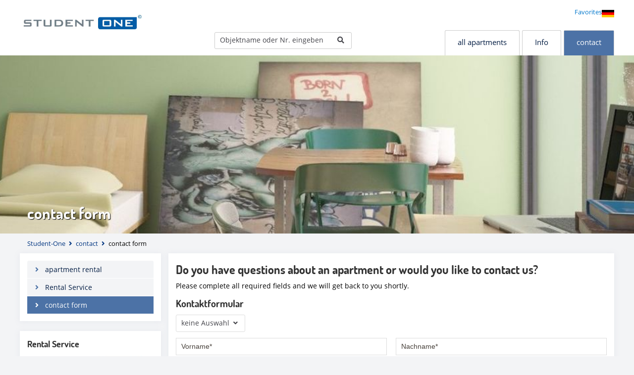

--- FILE ---
content_type: text/html; charset=utf-8
request_url: https://student-one.eu/contact-form.html
body_size: 7832
content:
<!DOCTYPE html>
<html lang="de">
<head>
<meta charset="utf-8">
<title>contact form - Student Residence Weddigenufer</title>
<base href="https://student-one.eu/">
<meta name="robots" content="noindex,follow">
<meta name="description" content="">
<meta name="generator" content="Contao Open Source CMS">
<style>#left{width:300px;right:300px}#container{padding-left:300px}#footer{height:217px}</style>
<link rel="stylesheet" href="assets/css/layout.min.css,mediabox-black.min.css,subcols.css,dosis.css,open...-9431bf49.css"><script src="assets/js/mootools.min.js-169d4c8a.js"></script><script src="system/modules/fewomanager/html/fmSelect/fmSelect.js?v=ef80c909"></script><script src="assets/js/9508b077e78f47311b10b1690d26d7bc.js?v=a7fc27df"></script><!--[if lte IE 7]><link href="system/modules/Subcolumns/assets/yaml3/subcolsIEHacks.css" rel="stylesheet" type="text/css" /><![endif]--> <meta name="format-detection" content="telephone=no"/>
<!--[if lt IE 9]><script src="assets/html5shiv/js/html5shiv-printshiv.min.js?v=3.7.3"></script><![endif]-->
</head>
<body id="top" class="mac chrome blink ch131 left kontakt" itemscope itemtype="http://schema.org/WebPage">
<div id="wrapper">
<header id="header">
<div class="inside">
<div class="navLeiste">
<div class="inside">
<div id="logo">
<a href="https://student-one.eu"><img src="files/images/S1-Logo-4c Kopie.jpg" width="450" height="250" alt="Studenten Appartements" title="Studenten Appartements"></a>
</div>
<div class="headSecNav">
<div class="mod_fewo_search block">
<form action="contact-form.html" method="post" name="frmSearch_117">
<div class="formbody">
<input type="hidden" name="FORM_ACTION" value="fewoSearch"/>
<input type="hidden" id="ctrl_fewo_id" name="fewo_id" value=""/>
<div class="formelem">
<select id="ctrl_fewosearch_117" class="select inteliselect" data-intelisearch="fewo_id">
<option value="">Objektname oder Nr. eingeben</option>
</select>
<script type="text/javascript">for(var x=0;x<iseloptions.length;x++){var opt=new Option(iseloptions[x].title,iseloptions[x].url);$('ctrl_fewosearch_117').appendChild(opt)}
window.addEvent('domready',function(){$('ctrl_fewosearch_117').addEvent('change',function(){if($('ctrl_fewosearch_117').value=='')return;document.location.href='/'+$('ctrl_fewosearch_117').value});$('ctrl_fewosearch_117').fmSelect()})</script>
<input type="submit" style="display: none;" value=""/>
</div>
</div>
</form>
</div>
<a href="https://student-one.de"><img src="files/images-page/germany-31017.jpg" width="25" height="12" alt="deutsch" title="deutsch"></a>
<a class="headLeaflet" href="favorites.html">Favorites</a>
</div>
<!-- indexer::stop -->
<nav class="mod_navigation block" id="mainmenu" itemscope itemtype="http://schema.org/SiteNavigationElement">
<a href="contact-form.html#skipNavigation43" class="invisible">Navigation überspringen</a>
<ul class="level_1">
<li class="submenu fewoPage first"><a href="search.html" title="all apartments" class="submenu fewoPage first" aria-haspopup="true" itemprop="url"><span itemprop="name">all apartments</span></a>
<ul class="level_2">
<li class="first"><a href="search.html" title="Student-One© Cheap apartments for rent" class="first" itemprop="url"><span itemprop="name">search apartment</span></a></li>
<li class="last"><a href="appartementhaeuser.html" title="Unsere Studenten Appartements" class="last" itemprop="url"><span itemprop="name">Appartements</span></a></li>
</ul>
</li>
<li class="submenu faqPage"><a href="frequently-asked-questions.html" title="Info" class="submenu faqPage" aria-haspopup="true" itemprop="url"><span itemprop="name">Info</span></a>
<ul class="level_2">
<li class="first"><a href="frequently-asked-questions.html" title="FAQ: Student-One© Appartements" class="first" itemprop="url"><span itemprop="name">frequently asked questions</span></a></li>
<li><a href="location-directions.html" title="location and directions" itemprop="url"><span itemprop="name">location & directions</span></a></li>
<li class="last"><a href="tips-for-moving-in.html" title="Tips for moving in" class="last" itemprop="url"><span itemprop="name">tips for moving in</span></a></li>
</ul>
</li>
<li class="submenu trail kontaktPage last"><a href="Student-One-apartment-rental.html" title="contact" class="submenu trail kontaktPage last" aria-haspopup="true" itemprop="url"><span itemprop="name">contact</span></a>
<ul class="level_2">
<li class="sibling first"><a href="Student-One-apartment-rental.html" title="Apartment rental" class="sibling first" itemprop="url"><span itemprop="name">apartment rental</span></a></li>
<li class="sibling"><a href="rental-services.html" title="Rental Services Student One" class="sibling" itemprop="url"><span itemprop="name">Rental Service</span></a></li>
<li class="active kontakt last"><strong class="active kontakt last" itemprop="name">contact form</strong></li>
</ul>
</li>
</ul>
<a id="skipNavigation43" class="invisible">&nbsp;</a>
</nav>
<!-- indexer::continue -->
</div>
</div>
<div class="mod_article first last block" id="article-441">
<h1 class="ce_headline first last">
contact form</h1>
</div>
<!-- indexer::stop -->
<div class="mod_pageImage block">
<figure class="image_container">
<img src="assets/images/f/Cam_Whg_01-17ee05bc.jpg" width="1495" height="269" alt="" itemprop="image">
</figure>
</div>
<!-- indexer::continue -->
<div class="breadcrumLeiste">
<div class="inside">
<!-- indexer::stop -->
<div class="mod_breadcrumb block">
<ul itemscope itemtype="http://schema.org/BreadcrumbList">
<li itemprop="itemListElement" itemscope itemtype="http://schema.org/ListItem" class="first"><a itemprop="item" href="" title="Student Residence Weddigenufer"><span itemprop="name">Student-One</span><meta itemprop="position" content="1" /></a></li>
<li itemprop="itemListElement" itemscope itemtype="http://schema.org/ListItem"><a itemprop="item" href="Student-One-apartment-rental.html" title="contact"><span itemprop="name">contact</span><meta itemprop="position" content="2" /></a></li>
<li itemprop="itemListElement" itemscope itemtype="http://schema.org/ListItem" class="active last active last"><span itemprop="name">contact form</span><meta itemprop="position" content="3" /></li>
</ul>
</div>
<!-- indexer::continue -->
</div>
</div>            </div>
</header>
<div id="container">
<main id="main">
<div class="inside">
<div class="mod_article textbox first last block" id="article-3">
<div class="ce_text mobText first block">
<h2>Do you have questions about an apartment or would you like to contact us?</h2>
<p id="tw-target-text" class="tw-data-text tw-text-large tw-ta" dir="ltr" style="text-align: left;" data-placeholder="Übersetzung"><span lang="en" tabindex="0">Please complete all required fields and we will get back to you shortly.</span></p>
</div>
<!-- indexer::stop -->
<div class="ce_fewo_requestform formular mobText formVal last tableless block">
<div>Kontaktformular</div>
<style type="text/css">#tl_fewo_requests p.error{display:none}</style>
<form action="contact-form.html" id="tl_fewo_requests" method="post" enctype="application/x-www-form-urlencoded" novalidate>
<div class="formbody">
<input type="hidden" name="FORM_SUBMIT" value="tl_fewo_requests">
<input type="hidden" name="REQUEST_TOKEN" value="5akYbLOwbYqu5yv_qJWbYo5IF-jf4_cMEgUQ_EmeQXg">
<input type="hidden" name="mode" value="contactrequestform">
<fieldset class="fewo_grouping_1">
<div class="formelem fld_fld_anrede type_select">
<div class="widget widget-select select mandatory">
<label for="ctrl_fld_anrede" class="select mandatory">
<span class="invisible">Pflichtfeld </span>Anrede<span class="mandatory">*</span>
</label>
<select name="anrede" id="ctrl_fld_anrede" class="select mandatory" required>
<option value="">keine Auswahl</option>
<option value="Herr">Herr</option>
<option value="Frau">Frau</option>
</select>
</div>
</div>
<div class="formelem fld_fld_firstname type_text">
<div class="widget widget-text mandatory">
<label for="ctrl_fld_firstname" class="mandatory">
<span class="invisible">Pflichtfeld </span>Vorname<span class="mandatory">*</span>
</label>
<input type="text" name="vorname" id="ctrl_fld_firstname" class="text mandatory" value="" maxlength="255" required placeholder="Vorname*">
</div>
</div>
<div class="formelem fld_fld_lastname type_text">
<div class="widget widget-text mandatory">
<label for="ctrl_fld_lastname" class="mandatory">
<span class="invisible">Pflichtfeld </span>Nachname<span class="mandatory">*</span>
</label>
<input type="text" name="nachname" id="ctrl_fld_lastname" class="text mandatory" value="" maxlength="255" required placeholder="Nachname*">
</div>
</div>
<div class="formelem fld_fld_street type_text">
<div class="widget widget-text">
<label for="ctrl_fld_street">
Straße, Hausnummer          </label>
<input type="text" name="straße-hausnummer" id="ctrl_fld_street" class="text" value="" maxlength="255" placeholder="Adresse">
</div>
</div>
<div class="formelem fld_fld_postal type_text">
<div class="widget widget-text">
<label for="ctrl_fld_postal">
Postleitzahl          </label>
<input type="text" name="postleitzahl" id="ctrl_fld_postal" class="text" value="" maxlength="8" placeholder="PLZ">
</div>
</div>
<div class="formelem fld_fld_city type_text">
<div class="widget widget-text">
<label for="ctrl_fld_city">
Wohnort          </label>
<input type="text" name="wohnort" id="ctrl_fld_city" class="text" value="" maxlength="255" placeholder="Ort">
</div>
</div>
<div class="formelem fld_fld_country type_select">
<div class="widget widget-select select">
<label for="ctrl_fld_country" class="select">
Land          </label>
<select name="land" id="ctrl_fld_country" class="select">
<option value="">keine Auswahl</option>
<option value="af">Afghanistan</option>
<option value="eg">Ägypten</option>
<option value="ax">Ålandinseln</option>
<option value="al">Albanien</option>
<option value="dz">Algerien</option>
<option value="as">Amerikanisch-Samoa</option>
<option value="vi">Amerikanische Jungferninseln</option>
<option value="um">Amerikanische Überseeinseln</option>
<option value="ad">Andorra</option>
<option value="ao">Angola</option>
<option value="ai">Anguilla</option>
<option value="aq">Antarktis</option>
<option value="ag">Antigua und Barbuda</option>
<option value="gq">Äquatorialguinea</option>
<option value="ar">Argentinien</option>
<option value="am">Armenien</option>
<option value="aw">Aruba</option>
<option value="az">Aserbaidschan</option>
<option value="et">Äthiopien</option>
<option value="au">Australien</option>
<option value="bs">Bahamas</option>
<option value="bh">Bahrain</option>
<option value="bd">Bangladesch</option>
<option value="bb">Barbados</option>
<option value="be">Belgien</option>
<option value="bz">Belize</option>
<option value="bj">Benin</option>
<option value="bm">Bermuda</option>
<option value="bt">Bhutan</option>
<option value="bo">Bolivien</option>
<option value="ba">Bosnien und Herzegowina</option>
<option value="bw">Botswana</option>
<option value="bv">Bouvetinsel</option>
<option value="br">Brasilien</option>
<option value="vg">Britische Jungferninseln</option>
<option value="io">Britisches Territorium im Indischen Ozean</option>
<option value="bn">Brunei</option>
<option value="bg">Bulgarien</option>
<option value="bf">Burkina Faso</option>
<option value="bi">Burundi</option>
<option value="ea">Ceuta und Melilla</option>
<option value="cl">Chile</option>
<option value="cn">China</option>
<option value="ck">Cookinseln</option>
<option value="cr">Costa Rica</option>
<option value="cw">Curaçao</option>
<option value="dk">Dänemark</option>
<option value="cd">Demokratische Republik Kongo</option>
<option value="de" selected>Deutschland</option>
<option value="dm">Dominica</option>
<option value="do">Dominikanische Republik</option>
<option value="dj">Dschibuti</option>
<option value="ec">Ecuador</option>
<option value="sv">El Salvador</option>
<option value="ci">Elfenbeinküste</option>
<option value="er">Eritrea</option>
<option value="ee">Estland</option>
<option value="fk">Falklandinseln</option>
<option value="fo">Färöer</option>
<option value="fj">Fidschi</option>
<option value="fi">Finnland</option>
<option value="fr">Frankreich</option>
<option value="gf">Französisch-Guayana</option>
<option value="pf">Französisch-Polynesien</option>
<option value="tf">Französische Süd- und Antarktisgebiete</option>
<option value="ga">Gabun</option>
<option value="gm">Gambia</option>
<option value="ge">Georgien</option>
<option value="gh">Ghana</option>
<option value="gi">Gibraltar</option>
<option value="gd">Grenada</option>
<option value="gr">Griechenland</option>
<option value="gl">Grönland</option>
<option value="gp">Guadeloupe</option>
<option value="gu">Guam</option>
<option value="gt">Guatemala</option>
<option value="gg">Guernsey</option>
<option value="gn">Guinea</option>
<option value="gw">Guinea-Bissau</option>
<option value="gy">Guyana</option>
<option value="ht">Haiti</option>
<option value="hm">Heard und McDonaldinseln</option>
<option value="hn">Honduras</option>
<option value="hk">Hongkong</option>
<option value="in">Indien</option>
<option value="id">Indonesien</option>
<option value="iq">Irak</option>
<option value="ir">Iran</option>
<option value="ie">Irland</option>
<option value="is">Island</option>
<option value="im">Isle of </option>
<option value="il">Israel</option>
<option value="it">Italien</option>
<option value="jm">Jamaika</option>
<option value="jp">Japan</option>
<option value="ye">Jemen</option>
<option value="je">Jersey</option>
<option value="jo">Jordanien</option>
<option value="ky">Kaimaninseln</option>
<option value="kh">Kambodscha</option>
<option value="cm">Kamerun</option>
<option value="ca">Kanada</option>
<option value="ic">Kanarische Inseln</option>
<option value="cv">Kap Verde</option>
<option value="bq">Karibische Niederlande</option>
<option value="kz">Kasachstan</option>
<option value="qa">Katar</option>
<option value="ke">Kenia</option>
<option value="kg">Kirgisistan</option>
<option value="ki">Kiribati</option>
<option value="cc">Kokosinseln</option>
<option value="co">Kolumbien</option>
<option value="km">Komoren</option>
<option value="xk">Kosovo</option>
<option value="hr">Kroatien</option>
<option value="cu">Kuba</option>
<option value="kw">Kuwait</option>
<option value="la">Laos</option>
<option value="ls">Lesotho</option>
<option value="lv">Lettland</option>
<option value="lb">Libanon</option>
<option value="lr">Liberia</option>
<option value="ly">Libyen</option>
<option value="li">Liechtenstein</option>
<option value="lt">Litauen</option>
<option value="lu">Luxemburg</option>
<option value="mo">Macau</option>
<option value="mg">Madagaskar</option>
<option value="mw">Malawi</option>
<option value="my">Malaysia</option>
<option value="mv">Malediven</option>
<option value="ml">Mali</option>
<option value="mt">Malta</option>
<option value="ma">Marokko</option>
<option value="mh">Marshallinseln</option>
<option value="mq">Martinique</option>
<option value="mr">Mauretanien</option>
<option value="mu">Mauritius</option>
<option value="yt">Mayotte</option>
<option value="mk">Mazedonien</option>
<option value="mx">Mexiko</option>
<option value="fm">Mikronesien</option>
<option value="mc">Monaco</option>
<option value="mn">Mongolei</option>
<option value="me">Montenegro</option>
<option value="ms">Montserrat</option>
<option value="mz">Mosambik</option>
<option value="mm">Myanmar</option>
<option value="na">Namibia</option>
<option value="nr">Nauruisch</option>
<option value="np">Nepal</option>
<option value="nc">Neukaledonien</option>
<option value="nz">Neuseeland</option>
<option value="ni">Nicaragua</option>
<option value="nl">Niederlande</option>
<option value="ne">Niger</option>
<option value="ng">Nigeria</option>
<option value="nu">Niue</option>
<option value="kp">Nordkorea</option>
<option value="mp">Nördliche Marianen</option>
<option value="nf">Norfolkinsel</option>
<option value="no">Norwegen</option>
<option value="om">Oman</option>
<option value="at">Österreich</option>
<option value="tl">Osttimor</option>
<option value="pk">Pakistan</option>
<option value="ps">Palästina</option>
<option value="pw">Palau</option>
<option value="pa">Panama</option>
<option value="pg">Papua-Neuguinea</option>
<option value="py">Paraguay</option>
<option value="pe">Peru</option>
<option value="ph">Philippinen</option>
<option value="pn">Pitcairninseln</option>
<option value="pl">Polen</option>
<option value="pt">Portugal</option>
<option value="pr">Puerto Rico</option>
<option value="cg">Republik Kongo</option>
<option value="md">Republik Moldau</option>
<option value="re">Réunion</option>
<option value="rw">Ruanda</option>
<option value="ro">Rumänien</option>
<option value="ru">Russland</option>
<option value="sb">Salomonen</option>
<option value="zm">Sambia</option>
<option value="ws">Samoa</option>
<option value="sm">San Marino</option>
<option value="st">São Tomé und Príncipe</option>
<option value="sa">Saudi-Arabien</option>
<option value="se">Schweden</option>
<option value="ch">Schweiz</option>
<option value="sn">Senegal</option>
<option value="rs">Serbien</option>
<option value="sc">Seychellen</option>
<option value="sl">Sierra Leone</option>
<option value="zw">Simbabwe</option>
<option value="sg">Singapur</option>
<option value="sx">Sint Maarten</option>
<option value="sk">Slowakei</option>
<option value="si">Slowenien</option>
<option value="so">Somalia</option>
<option value="es">Spanien</option>
<option value="lk">Sri Lanka</option>
<option value="bl">St. Barthélemy</option>
<option value="sh">St. Helena</option>
<option value="kn">St. Kitts und Nevis</option>
<option value="lc">St. Lucia</option>
<option value="mf">St. Martin</option>
<option value="pm">St. Pierre und Miquelon</option>
<option value="vc">St. Vincent und die Grenadinen</option>
<option value="za">Südafrika</option>
<option value="sd">Sudan</option>
<option value="gs">Südgeorgien und die Südlichen Sandwichinseln</option>
<option value="kr">Südkorea</option>
<option value="ss">Südsudan</option>
<option value="sr">Suriname</option>
<option value="sj">Svalbard und Jan Mayen</option>
<option value="sz">Swasiland</option>
<option value="sy">Syrien</option>
<option value="tj">Tadschikistan</option>
<option value="tw">Taiwan</option>
<option value="tz">Tansania</option>
<option value="th">Thailand</option>
<option value="tg">Togo</option>
<option value="tk">Tokelau</option>
<option value="to">Tonga</option>
<option value="tt">Trinidad und Tobago</option>
<option value="ta">Tristan da Cunha</option>
<option value="td">Tschad</option>
<option value="cz">Tschechische Republik</option>
<option value="tn">Tunesien</option>
<option value="tr">Türkei</option>
<option value="tm">Turkmenistan</option>
<option value="tc">Turks- und Caicosinseln</option>
<option value="tv">Tuvalu</option>
<option value="ug">Uganda</option>
<option value="ua">Ukraine</option>
<option value="hu">Ungarn</option>
<option value="uy">Uruguay</option>
<option value="uz">Usbekistan</option>
<option value="vu">Vanuatu</option>
<option value="va">Vatikanstadt</option>
<option value="ve">Venezuela</option>
<option value="ae">Vereinigte Arabische Emirate</option>
<option value="us">Vereinigte Staaten</option>
<option value="gb">Vereinigtes Königreich</option>
<option value="vn">Vietnam</option>
<option value="wf">Wallis und Futuna</option>
<option value="cx">Weihnachtsinsel</option>
<option value="by">Weißrussland</option>
<option value="eh">Westsahara</option>
<option value="cf">Zentralafrikanische Republik</option>
<option value="cy">Zypern</option>
</select>
</div>
</div>
<div class="formelem fld_fld_phone type_tel">
<div class="widget widget-text">
<label for="ctrl_fld_phone">
Telefon          </label>
<input type="tel" name="telefon" id="ctrl_fld_phone" class="text" value="" maxlength="255" placeholder="Telefon">
</div>
</div>
<div class="formelem fld_fld_email type_email">
<div class="widget widget-text mandatory">
<label for="ctrl_fld_email" class="mandatory">
<span class="invisible">Pflichtfeld </span>E-Mail<span class="mandatory">*</span>
</label>
<input type="email" name="e-mail" id="ctrl_fld_email" class="text mandatory" value="" maxlength="255" required placeholder="E-Mail*">
</div>
</div>
</fieldset>
<fieldset class="fewo_grouping_2">
<div class="formelem fld_fld_comment type_textarea">
<div class="widget widget-textarea mandatory">
<label for="ctrl_fld_comment" class="mandatory">
<span class="invisible">Pflichtfeld </span>Nachricht<span class="mandatory">*</span>
</label>
 <textarea name="kommentar" id="ctrl_fld_comment" class="textarea mandatory" rows="5" cols="80" required placeholder="Frage/Kommentar*"></textarea>
</div>
</div>
</fieldset>
<div class="formelem fld_fld_privacy_text type_requestCheckbox">
<div class="widget widget-requestCheckbox mandatory">
<input type="hidden" name="pich-habe-die-a-href-target_blank-relnoopenerdatenschutzerklärung-a-zur-kenntnis-genommen-p" value="">
<input type="checkbox" name="pich-habe-die-a-href-target_blank-relnoopenerdatenschutzerklärung-a-zur-kenntnis-genommen-p" id="opt_fld_privacy_text_0" class="checkbox" value="1" required>
<label id="lbl_fld_privacy_text_0" for="opt_fld_privacy_text_0"  class="mandatory">
<span class="invisible">Pflichtfeld </span><p>Ich habe die <a href="data-protection.html" target="_blank" rel="noopener">Datenschutzerklärung</a> zur Kenntnis genommen.</p><span class="mandatory">*</span>
</label>
</div>
</div>
<div class="formelem fld_fld_captcha type_fld_captcha">
<div class="widget widget-captcha mandatory">
<label for="ctrl_fld_captcha">
<span class="invisible">Pflichtfeld </span>Sicherheitsfrage<span class="mandatory">*</span>
</label>
<input type="text" name="captcha_captcha" id="ctrl_fld_captcha" class="captcha mandatory" value="" aria-describedby="captcha_text_fld_captcha" maxlength="2" required>
<span id="captcha_text_fld_captcha" class="captcha_text">&#87;&#97;&#115;&#32;&#105;&#115;&#116;&#32;&#100;&#105;&#101;&#32;&#83;&#117;&#109;&#109;&#101;&#32;&#97;&#117;&#115;&#32;&#56;&#32;&#117;&#110;&#100;&#32;&#50;&#63;</span>
<input type="hidden" name="captcha_captcha_hash" value="7f31965d431880ac7e75310b949d2ae1a40d9b0bfa75a604d612950a89ddfcbb">
<div style="display:none">
<label for="ctrl_fld_captcha_hp">Do not fill in this field</label>
<input type="text" name="captcha_captcha_name" id="ctrl_fld_captcha_hp" value="">
</div>
<script>var e=document.getElementById('ctrl_fld_captcha'),p=e.parentNode,f=p.parentNode;if('fieldset'===f.nodeName.toLowerCase()&&1===f.children.length){p=f}
p.style.display='none';e.value='10'</script>
</div>
</div>
<div class="formelem fld_fld_submit type_fld_submit">
<div class="widget widget-submit">
<button type="submit" id="ctrl_fld_submit" class="submit">Anfrage senden</button>
</div>
</div>
</div>
</form>
<script>window.addEvent('domready',function(){var allError=$$('.error');var scr=new Fx.Scroll($(window),{duration:'long'});if(allError.length>0){scr.toElement($(allError[0]).getParent('form'))}})</script>
</div>
</div>
</div>
</main>
<aside id="left">
<div class="inside">
<!-- indexer::stop -->
<nav class="mod_navigation mod_left_navigation block" id="submenu" itemscope itemtype="http://schema.org/SiteNavigationElement">
<a href="contact-form.html#skipNavigation45" class="invisible">Navigation überspringen</a>
<ul class="level_1">
<li class="sibling first"><a href="Student-One-apartment-rental.html" title="Apartment rental" class="sibling first" itemprop="url"><span itemprop="name">apartment rental</span></a></li>
<li class="sibling"><a href="rental-services.html" title="Rental Services Student One" class="sibling" itemprop="url"><span itemprop="name">Rental Service</span></a></li>
<li class="active kontakt last"><strong class="active kontakt last" itemprop="name">contact form</strong></li>
</ul>
<a id="skipNavigation45" class="invisible">&nbsp;</a>
</nav>
<!-- indexer::continue -->
<div class="mod_article first last block" id="article-310">
<div class="asideBox">
<div class="ce_text service-hotline block">
<span>Rental Service</span>
<figure class="image_container" style="margin-bottom:20px;">
<img src="assets/images/1/S1-Logo-4c%20Kopie-5beeeb36.jpg" width="255" height="37" alt="Student-One Apartment Rental" title="Student-One" itemprop="image">
</figure>
<div>
<p>You are welcome to send us an e-mail with your inquiry.</p>
</div>
<div>&nbsp;</div>
<div>
<p><strong>Address Student residence:</strong></p>
</div>
<div>
<div>Weddigenufer 2</div>
<div>30167 Hannover</div>
<a href="&#109;&#97;&#105;&#108;&#116;&#111;&#58;&#109;&#x69;&#101;&#116;&#x65;&#x72;&#x73;&#x65;&#114;&#118;&#x69;&#x63;&#101;&#x40;&#118;&#97;&#108;&#101;&#110;&#116;&#x69;&#110;&#115;&#99;&#104;&#x6D;&#x69;&#100;&#116;&#x2E;&#x64;&#101;">&#109;&#x69;&#101;&#116;&#x65;&#x72;&#x73;&#x65;&#114;&#118;&#x69;&#x63;&#101;&#x40;&#118;&#97;&#108;&#101;&#110;&#116;&#x69;&#110;&#115;&#99;&#104;&#x6D;&#x69;&#100;&#116;&#x2E;&#x64;&#101;</a></div>
<p>&nbsp;</p>
</div>
</div>
</div>
</div>
</aside>
</div>
<div class="custom">
<div id="bigbox">
<div class="inside">
<div class="mod_article first last block" id="article-84">
<div class="ce_text bigbox_hdrei first last block">
<h2>Your advantages when renting an apartment from Student One©</h2>
<ul>
<li>
<p>Fully furnished apartments with balcony (1st floor and up) or roof terrace.</p>
</li>
<li>
<p>High-speed WiFi connection.</p>
</li>
<li>A fully equipped kitchenette with microwave, induction hob and refrigerator.</li>
</ul>
<p>Do you have any questions? Please <a title="contact form" href="contact-form.html">contact</a> us.</p>
</div>
</div>
</div>
</div>
</div>
<footer id="footer">
<div class="inside">
<!-- Spaltenset Start //-->
<section class="ce_colsetStart first subcolumns colcount_3 yaml3 col-33x33x33">
<!-- first Column //-->
<div class="c33l col_1 first">
<div class="subcl" style="padding-right:17px;">
<div class="ce_text block">
<p class="footer_headline">Rental Service</p>
</div>
<div class="ce_text block">
<figure class="image_container float_above">
<a href="Student-One-apartment-rental.html" title="Vermietungsbüro">
<img src="assets/images/a/S1-Logo-4c%20mit%20Copyright%20Kopie-a4e1bf4b.png" width="250" height="30" alt="Vermietungsbüro" itemprop="image">
</a>
</figure>
<p style="padding-left: 0px;">Weddigenufer 2<br>30167 Hannover</p>
<p style="padding-left: 0px;"><a href="&#109;&#97;&#105;&#108;&#116;&#111;&#58;&#109;&#x69;&#101;&#x74;&#101;&#114;&#115;&#x65;&#114;&#x76;&#x69;&#x63;&#x65;&#64;&#118;&#x61;&#108;&#x65;&#x6E;&#116;&#x69;&#x6E;&#x73;&#99;&#104;&#109;&#105;&#x64;&#116;&#x2E;&#x64;&#101;">&#109;&#x69;&#101;&#x74;&#101;&#114;&#115;&#x65;&#114;&#x76;&#x69;&#x63;&#x65;&#64;&#118;&#x61;&#108;&#x65;&#x6E;&#116;&#x69;&#x6E;&#x73;&#99;&#104;&#109;&#105;&#x64;&#116;&#x2E;&#x64;&#101;</a></p>
</div>
</div>
</div>
<!-- second Column //-->
<div class="ce_colsetPart c33l col_2">
<div class="subc" style="padding-right:8px;padding-left:8px;">
</div>
</div>
<!-- third Column //-->
<div class="ce_colsetPart c33r col_3 last">
<div class="subcr" style="padding-left:17px;">
<div class="ce_text block">
<p class="footer_headline">Our apartments</p>
</div>
<div class="ce_text block">
<ul>
<li><a title="Comfort Appartement" href="suche.html?type=Comfort&amp;sorting=sorting">Comfort</a></li>
<li><a title="Comfort+ Appartement" href="suche.html?type=comfortplus&amp;sorting=sorting">Comfort+</a></li>
<li><a title="Comfort King Size Appartement" href="suche.html?feature=comfortks">Comfort King Size</a></li>
<li><a title="Comfort++ Appartement" href="suche.html?feature=comfortplusplus">Comfort++</a></li>
<li><a title="Penthouse Appartement" href="suche.html?feature=penthouse">Penthouse</a></li>
<li><a title="Penthouse WG Appartement" href="suche.html?feature=penthouse">Penthouse WG</a></li>
</ul>
</div>
</div>
</div>
</section>
<!-- Spaltenset End //-->
<!-- indexer::stop -->
<div id="copyright">
<div class="copyright_inner">
<div class="footer_nav">
<!-- indexer::stop -->
<nav class="mod_customnav footer-nav block" itemscope itemtype="http://schema.org/SiteNavigationElement">
<a href="contact-form.html#skipNavigation74" class="invisible">Navigation überspringen</a>
<ul class="level_1">
<li class="first"><a href="imprint.html" title="imprint" class="first" itemprop="url"><span itemprop="name">imprint</span></a></li>
<li><a href="data-protection.html" title="data protection" itemprop="url"><span itemprop="name">data protection</span></a></li>
<li class="last"><a href="sitemap.html" title="Sitemap" class="last" itemprop="url"><span itemprop="name">Sitemap</span></a></li>
</ul>
<a id="skipNavigation74" class="invisible">&nbsp;</a>
</nav>
<!-- indexer::continue -->
</div>
Copyright © 2026 Student-One© <a ></a>
</div>
</div>
<!-- indexer::continue -->            </div>
</footer>
</div>
<script src="assets/mediabox/js/mediabox.min.js?v=1.5.5"></script>
<script>window.addEvent('domready',function(){var $=document.id;$$('a[data-lightbox]').mediabox({clickBlock:!1},function(el){return[el.href,el.title,el.getAttribute('data-lightbox')]},function(el){var data=this.getAttribute('data-lightbox').split(' ');return(this==el)||(data[0]&&el.getAttribute('data-lightbox').match(data[0]))});$('mbMedia').addEvent('swipe',function(e){(e.direction=='left')?$('mbNextLink').fireEvent('click'):$('mbPrevLink').fireEvent('click')})})</script>
<!-- indexer::stop --><a rel="nofollow" href="#" id="toTop">Top</a><!-- indexer::continue -->
<script>window.addEvent('load',function(){$('toTop').addEvent('click',function(e){new Fx.Scroll($(window.document),{duration:500}).toTop();return!1})});window.addEvent('scroll',function(){totalHeight=$(window.document).getSize().y;scrollTopPos=$(window.document).getScroll().y;if(scrollTopPos>0){x=scrollTopPos/totalHeight*100}else{x=1}
if(x>20){$('toTop').removeClass('off');$('toTop').addClass('on')}else{$('toTop').removeClass('on');$('toTop').addClass('off')}})</script>
</body>
</html>

--- FILE ---
content_type: text/css
request_url: https://student-one.eu/assets/css/layout.min.css,mediabox-black.min.css,subcols.css,dosis.css,open...-9431bf49.css
body_size: 41298
content:
body,form,figure{margin:0;padding:0}img{border:0}header,footer,nav,section,aside,article,figure,figcaption{display:block}body{font-size:100.01%}select,input,textarea{font-size:99%}#container,.inside{position:relative}#main,#left,#right{float:left;position:relative}#main{width:100%}#left{margin-left:-100%}#right{margin-right:-100%}#footer{clear:both}#main .inside{min-height:1px}.ce_gallery>ul{margin:0;padding:0;overflow:hidden;list-style:none}.ce_gallery>ul li{float:left}.ce_gallery>ul li.col_first{clear:left}.float_left{float:left}.float_right{float:right}.block{overflow:hidden}.clear,#clear{height:.1px;font-size:.1px;line-height:.1px;clear:both}.invisible{border:0;clip:rect(0 0 0 0);height:1px;margin:-1px;overflow:hidden;padding:0;position:absolute;width:1px}.custom{display:block}#container:after,.custom:after{content:"";display:table;clear:both}
#mbOverlay{position:fixed;z-index:9998;top:0;left:0;width:100%;height:150%;background-color:#000;cursor:pointer}#mbOverlay.mbOverlayOpaque{background:url(../../assets/mediabox/images/80.png)}#mbOverlay.mbOverlayAbsolute{position:absolute}#mbOverlay.mbMobile{position:absolute;background-color:transparent}#mbBottom.mbMobile{line-height:24px;font-size:16px}#mbCenter{position:absolute;z-index:9999;left:50%;padding:10px;background-color:#000;-webkit-border-radius:10px;-khtml-border-radius:10px;-moz-border-radius:10px;border-radius:10px;filter:progid:DXImageTransform.Microsoft.Shadow(Strength=5, Direction=180, Color='#000000');-ms-filter:"progid:DXImageTransform.Microsoft.Shadow(Strength=5, Direction=180, Color='#000000')";-webkit-box-shadow:0 5px 20px rgba(0,0,0,.5);-khtml-box-shadow:0 5px 20px rgba(0,0,0,.5);-moz-box-shadow:0 5px 20px rgba(0,0,0,.5);box-shadow:0 5px 20px rgba(0,0,0,.5)}#mbCenter.mbLoading{background:#000 url(../../assets/mediabox/images/loading-dark.gif) no-repeat center;-webkit-box-shadow:none;-khtml-box-shadow:none;-moz-box-shadow:none;box-shadow:none}#mbMedia{position:relative;left:0;top:0;font-family:Myriad,Verdana,Arial,Helvetica,sans-serif;line-height:20px;font-size:12px;color:#fff;text-align:left;background-position:center center;background-repeat:no-repeat}#mbBottom{line-height:20px;font-size:12px;font-family:Myriad,Verdana,Arial,Helvetica,sans-serif;text-align:left;color:#999;min-height:20px;padding:10px 0 0}#mbTitle,#mbPrevLink,#mbNextLink,#mbCloseLink{display:inline;color:#fff;font-weight:700}#mbNumber{display:inline;color:#999;font-size:.8em;margin:auto 10px}#mbCaption{display:block;color:#999;line-height:1.6em;font-size:.8em}#mbPrevLink,#mbNextLink,#mbCloseLink{float:right;outline:0;margin:0 0 0 10px;font-weight:400}#mbPrevLink b,#mbNextLink b,#mbCloseLink b{color:#eee;font-weight:700;text-decoration:underline}#mbPrevLink big,#mbNextLink big,#mbCloseLink big{color:#eee;font-size:1.4em;font-weight:700}#mbBottom a,#mbBottom a:link,#mbBottom a:visited{text-decoration:none;color:#ddd}#mbBottom a:hover,#mbBottom a:active{text-decoration:underline;color:#fff}#mbError{position:relative;font-family:Myriad,Verdana,Arial,Helvetica,sans-serif;line-height:20px;font-size:12px;color:#fff;text-align:center;border:10px solid #700;padding:10px 10px 10px;margin:20px;-webkit-border-radius:5px;-khtml-border-radius:5px;-moz-border-radius:5px;border-radius:5px}#mbError a,#mbError a:link,#mbError a:visited,#mbError a:hover,#mbError a:active{color:#d00;font-weight:700;text-decoration:underline}
@charset "UTF-8";
/**
 * "Yet Another Multicolumn Layout" - (X)HTML/CSS Framework
 *
 * (en) YAML core stylesheet
 * (de) YAML Basis-Stylesheet
 *
 * Don't make any changes in this file!
 * Your changes should be placed in any css-file in your own stylesheet folder.
 *
 * @copyright       Copyright 2005-2009, Dirk Jesse
 * @license         CC-A 2.0 (http://creativecommons.org/licenses/by/2.0/),
 *                  YAML-C (http://www.yaml.de/en/license/license-conditions.html)
 * @link            http://www.yaml.de
 * @package         yaml
 * @version         3.2
 * @revision        $Revision:426 $
 * @lastmodified    $Date:2009-10-21 21:12:11 +0200 (Mi, 21. Okt 2009) $
 */

/**
 * Contao Extension
 * @copyright  Felix Pfeiffer : Neue Medien 2007 - 2012
 * @author     Felix Pfeiffer <info@felixpfeiffer.com>
 * @package    Subcolumns
 */

@media screen{.subcolumns{width:100%;overflow:hidden}.subcolumns_oldgecko{width:100%;float:left}.c20l,.c20r{width:20%}.c40l,.c40r{width:40%}.c60l,.c60r{width:60%}.c80l,.c80r{width:80%}.c25l,.c25r{width:25%}.c33l,.c33r{width:33.333%}.c50l,.c50r{width:50%}.c66l,.c66r{width:66.666%}.c75l,.c75r{width:75%}.c38l,.c38r{width:38.2%}.c62l,.c62r{width:61.8%}.c15l,.c15r{width:15%}.c16l,.c16r{width:16.666%}.c30l,.c30r{width:30%}.c45l,.c45r{width:45%}.c55l,.c55r{width:55%}.c70l,.c70r{width:70%}.c85l,.c85r{width:85%}.subc{padding:0 .5em}.subcl{padding:0 1em 0 0}.subcr{padding:0 0 0 1em}.equalize,.equalize .subcolumns{overflow:visible;display:table;table-layout:fixed}.equalize > div{display:table-cell;float:none;overflow:hidden;vertical-align:top;margin:0}.c20l,.c25l,.c33l,.c40l,.c38l,.c50l,.c60l,.c62l,.c66l,.c75l,.c80l,.c15l,.c16l,.c30l,.c45l,.c55l,.c70l,.c85l{float:left}.c20r,.c25r,.c33r,.c40r,.c38r,.c50r,.c60r,.c66r,.c62r,.c75r,.c80r,.c15r,.c16r,.c30r,.c45r,.c55r,.c70r,.c85r{float:right;margin-left:-5px}}@media print{.subcolumns > div{display:table;overflow:visible}}


/* dosis-200 - latin */
@font-face {
  font-family: 'Dosis';
  font-style: normal;
  font-weight: 200;
  src: url('../../files/webfonts/dosis/dosis-v7-latin-200.eot'); /* IE9 Compat Modes */
  src: local('Dosis ExtraLight'), local('Dosis-ExtraLight'),
       url('../../files/webfonts/dosis/dosis-v7-latin-200.eot?#iefix') format('embedded-opentype'), /* IE6-IE8 */
       url('../../files/webfonts/dosis/dosis-v7-latin-200.woff2') format('woff2'), /* Super Modern Browsers */
       url('../../files/webfonts/dosis/dosis-v7-latin-200.woff') format('woff'), /* Modern Browsers */
       url('../../files/webfonts/dosis/dosis-v7-latin-200.ttf') format('truetype'), /* Safari, Android, iOS */
       url('../../files/webfonts/dosis/dosis-v7-latin-200.svg#Dosis') format('svg'); /* Legacy iOS */
}

/* dosis-300 - latin */
@font-face {
  font-family: 'Dosis';
  font-style: normal;
  font-weight: 300;
  src: url('../../files/webfonts/dosis/dosis-v7-latin-300.eot'); /* IE9 Compat Modes */
  src: local('Dosis Light'), local('Dosis-Light'),
       url('../../files/webfonts/dosis/dosis-v7-latin-300.eot?#iefix') format('embedded-opentype'), /* IE6-IE8 */
       url('../../files/webfonts/dosis/dosis-v7-latin-300.woff2') format('woff2'), /* Super Modern Browsers */
       url('../../files/webfonts/dosis/dosis-v7-latin-300.woff') format('woff'), /* Modern Browsers */
       url('../../files/webfonts/dosis/dosis-v7-latin-300.ttf') format('truetype'), /* Safari, Android, iOS */
       url('../../files/webfonts/dosis/dosis-v7-latin-300.svg#Dosis') format('svg'); /* Legacy iOS */
}

/* dosis-regular - latin */
@font-face {
  font-family: 'Dosis';
  font-style: normal;
  font-weight: 400;
  src: url('../../files/webfonts/dosis/dosis-v7-latin-regular.eot'); /* IE9 Compat Modes */
  src: local('Dosis Regular'), local('Dosis-Regular'),
       url('../../files/webfonts/dosis/dosis-v7-latin-regular.eot?#iefix') format('embedded-opentype'), /* IE6-IE8 */
       url('../../files/webfonts/dosis/dosis-v7-latin-regular.woff2') format('woff2'), /* Super Modern Browsers */
       url('../../files/webfonts/dosis/dosis-v7-latin-regular.woff') format('woff'), /* Modern Browsers */
       url('../../files/webfonts/dosis/dosis-v7-latin-regular.ttf') format('truetype'), /* Safari, Android, iOS */
       url('../../files/webfonts/dosis/dosis-v7-latin-regular.svg#Dosis') format('svg'); /* Legacy iOS */
}

/* dosis-700 - latin */
@font-face {
  font-family: 'Dosis';
  font-style: normal;
  font-weight: 700;
  src: url('../../files/webfonts/dosis/dosis-v7-latin-700.eot'); /* IE9 Compat Modes */
  src: local('Dosis Bold'), local('Dosis-Bold'),
       url('../../files/webfonts/dosis/dosis-v7-latin-700.eot?#iefix') format('embedded-opentype'), /* IE6-IE8 */
       url('../../files/webfonts/dosis/dosis-v7-latin-700.woff2') format('woff2'), /* Super Modern Browsers */
       url('../../files/webfonts/dosis/dosis-v7-latin-700.woff') format('woff'), /* Modern Browsers */
       url('../../files/webfonts/dosis/dosis-v7-latin-700.ttf') format('truetype'), /* Safari, Android, iOS */
       url('../../files/webfonts/dosis/dosis-v7-latin-700.svg#Dosis') format('svg'); /* Legacy iOS */
}

/* dosis-800 - latin */
@font-face {
  font-family: 'Dosis';
  font-style: normal;
  font-weight: 800;
  src: url('../../files/webfonts/dosis/dosis-v7-latin-800.eot'); /* IE9 Compat Modes */
  src: local('Dosis ExtraBold'), local('Dosis-ExtraBold'),
       url('../../files/webfonts/dosis/dosis-v7-latin-800.eot?#iefix') format('embedded-opentype'), /* IE6-IE8 */
       url('../../files/webfonts/dosis/dosis-v7-latin-800.woff2') format('woff2'), /* Super Modern Browsers */
       url('../../files/webfonts/dosis/dosis-v7-latin-800.woff') format('woff'), /* Modern Browsers */
       url('../../files/webfonts/dosis/dosis-v7-latin-800.ttf') format('truetype'), /* Safari, Android, iOS */
       url('../../files/webfonts/dosis/dosis-v7-latin-800.svg#Dosis') format('svg'); /* Legacy iOS */
}



  /* open-sans-300 - latin */
@font-face {
  font-family: 'Open Sans';
  font-style: normal;
  font-weight: 300;
  src: url('../../files/webfonts/open-sans/open-sans-v15-latin-300.eot'); /* IE9 Compat Modes */
  src: local('Open Sans Light'), local('OpenSans-Light'),
       url('../../files/webfonts/open-sans/open-sans-v15-latin-300.eot?#iefix') format('embedded-opentype'), /* IE6-IE8 */
       url('../../files/webfonts/open-sans/open-sans-v15-latin-300.woff2') format('woff2'), /* Super Modern Browsers */
       url('../../files/webfonts/open-sans/open-sans-v15-latin-300.woff') format('woff'), /* Modern Browsers */
       url('../../files/webfonts/open-sans/open-sans-v15-latin-300.ttf') format('truetype'), /* Safari, Android, iOS */
       url('../../files/webfonts/open-sans/open-sans-v15-latin-300.svg#OpenSans') format('svg'); /* Legacy iOS */
}

/* open-sans-regular - latin */
@font-face {
  font-family: 'Open Sans';
  font-style: normal;
  font-weight: 400;
  src: url('../../files/webfonts/open-sans/open-sans-v15-latin-regular.eot'); /* IE9 Compat Modes */
  src: local('Open Sans Regular'), local('OpenSans-Regular'),
       url('../../files/webfonts/open-sans/open-sans-v15-latin-regular.eot?#iefix') format('embedded-opentype'), /* IE6-IE8 */
       url('../../files/webfonts/open-sans/open-sans-v15-latin-regular.woff2') format('woff2'), /* Super Modern Browsers */
       url('../../files/webfonts/open-sans/open-sans-v15-latin-regular.woff') format('woff'), /* Modern Browsers */
       url('../../files/webfonts/open-sans/open-sans-v15-latin-regular.ttf') format('truetype'), /* Safari, Android, iOS */
       url('../../files/webfonts/open-sans/open-sans-v15-latin-regular.svg#OpenSans') format('svg'); /* Legacy iOS */
}

/* open-sans-600 - latin */
@font-face {
  font-family: 'Open Sans';
  font-style: normal;
  font-weight: 600;
  src: url('../../files/webfonts/open-sans/open-sans-v15-latin-600.eot'); /* IE9 Compat Modes */
  src: local('Open Sans SemiBold'), local('OpenSans-SemiBold'),
       url('../../files/webfonts/open-sans/open-sans-v15-latin-600.eot?#iefix') format('embedded-opentype'), /* IE6-IE8 */
       url('../../files/webfonts/open-sans/open-sans-v15-latin-600.woff2') format('woff2'), /* Super Modern Browsers */
       url('../../files/webfonts/open-sans/open-sans-v15-latin-600.woff') format('woff'), /* Modern Browsers */
       url('../../files/webfonts/open-sans/open-sans-v15-latin-600.ttf') format('truetype'), /* Safari, Android, iOS */
       url('../../files/webfonts/open-sans/open-sans-v15-latin-600.svg#OpenSans') format('svg'); /* Legacy iOS */
}

/* open-sans-800 - latin
@font-face {
  font-family: 'Open Sans';
  font-style: normal;
  font-weight: 800;
  src: url('../../files/webfonts/open-sans/open-sans-v15-latin-800.eot');
  src: local('open-sans Sans ExtraBold'), local('OpenSans-ExtraBold'),
       url('../../files/webfonts/open-sans/open-sans-v15-latin-800.eot?#iefix') format('embedded-opentype'),
       url('../../files/webfonts/open-sans/open-sans-v15-latin-800.woff2') format('woff2'), 
       url('../../files/webfonts/open-sans/open-sans-v15-latin-800.woff') format('woff'), 
       url('../../files/webfonts/open-sans/open-sans-v15-latin-800.ttf') format('truetype'), 
       url('../../files/webfonts/open-sans/open-sans-v15-latin-800.svg#OpenSans') format('svg');
}
*/


@font-face {font-family: "Font Awesome 5";font-style: normal;font-weight: normal;src: url(../../files/webfonts/fontawesome/fa-brands-400.woff2) format("woff2"), url(../../files/webfonts/fontawesome/fa-brands-400.woff) format("woff"), url(../../files/webfonts/fontawesome/fa-brands-400.ttf) format("truetype")}@font-face {font-family: "Font Awesome 5";font-style: normal;font-weight: 900;src: url(../../files/webfonts/fontawesome/fa-regular-400.woff2) format("woff2"), url(../../files/webfonts/fontawesome/fa-regular-400.woff) format("woff"), url(../../files/webfonts/fontawesome/fa-regular-400.ttf) format("truetype")}@font-face {font-family: "Font Awesome 5";font-style: normal;font-weight: 400;src: url(../../files/webfonts/fontawesome/fa-solid-900.woff2) format("woff2"), url(../../files/webfonts/fontawesome/fa-solid-900.woff) format("woff"), url(../../files/webfonts/fontawesome/fa-solid-900.ttf) format("truetype")}

/* Fewomanager-Kalender.css */
.fewo_calendar td.day_free.unavailable,.fewo_calendar td.day_free.unavailable:hover{background-color:#306B2E}.mobile .fewo_calendar td{width: calc(14.25% - 1px)}.mobile #fewo_overlay_period .fewo_calendar{margin-right:auto}.fewo_calendar:after{float:none;clear:both;display:block;content:""}.ios .fewo_calendar td.day_free[data-tooltip]:hover:before,.ios .fewo_calendar td.day_start[data-tooltip]:hover:before,.ios .fewo_calendar td.day_stop[data-tooltip]:hover:before,.ios .fewo_calendar td.day_full[data-tooltip]:hover:before,.ios .fewo_calendar td.day_free:hover:after,.ios .fewo_calendar td.day_start:hover:after,.ios .fewo_calendar td.day_stop:hover:after,.ios .fewo_calendar td.day_full:hover:after{display:none !important}.stopSelection.fewo_calendar td.unavailable.day_free,.stopSelection.fewo_calendar td.unavailable.day_free:hover{background:#C0D0BE}.stopSelection.fewo_calendar td.day_full,.stopSelection.fewo_calendar td.day_full:hover{background:#E8B7B0}.stopSelection.fewo_calendar td.day_stop.unavailable,.stopSelection.fewo_calendar td.day_stop.unavailable:hover{/* Permalink - use to edit and share this gradient: http://colorzilla.com/gradient-editor/#e8b7b0+50,c0d0be+50 */    background: rgb(232,183,176);/* Old browsers */    background: -moz-linear-gradient(-45deg, rgba(232,183,176,1) 50%, rgba(192,208,190,1) 50%);/* FF3.6-15 */    background: -webkit-linear-gradient(-45deg, rgba(232,183,176,1) 50%,rgba(192,208,190,1) 50%);/* Chrome10-25,Safari5.1-6 */    background: linear-gradient(135deg, rgba(232,183,176,1) 50%,rgba(192,208,190,1) 50%);/* W3C, IE10+, FF16+, Chrome26+, Opera12+, Safari7+ */    filter: progid:DXImageTransform.Microsoft.gradient( startColorstr='#e8b7b0', endColorstr='#c0d0be',GradientType=1 );/* IE6-9 fallback on horizontal gradient */}.stopSelection.fewo_calendar td.day_start.unavailable,.stopSelection.fewo_calendar td.day_start.unavailable:hover{/* Permalink - use to edit and share this gradient: http://colorzilla.com/gradient-editor/#c0d0be+50,e8b7b0+50 */    background: rgb(192,208,190);/* Old browsers */    background: -moz-linear-gradient(-45deg, rgba(192,208,190,1) 50%, rgba(232,183,176,1) 50%);/* FF3.6-15 */    background: -webkit-linear-gradient(-45deg, rgba(192,208,190,1) 50%,rgba(232,183,176,1) 50%);/* Chrome10-25,Safari5.1-6 */    background: linear-gradient(135deg, rgba(192,208,190,1) 50%,rgba(232,183,176,1) 50%);/* W3C, IE10+, FF16+, Chrome26+, Opera12+, Safari7+ */    filter: progid:DXImageTransform.Microsoft.gradient( startColorstr='#c0d0be', endColorstr='#e8b7b0',GradientType=1 );/* IE6-9 fallback on horizontal gradient */}.fewo_calendar td.day_free[data-tooltip]:before,.fewo_calendar td.day_start[data-tooltip]:before,.fewo_calendar td.day_stop[data-tooltip]:before,.fewo_calendar td.day_full[data-tooltip]:before{left:50%;position:absolute;display:none;border-top:8px solid #bababf;transform: translateX(-50%);z-index: 950;content: "";border-right: 8px solid transparent;border-left: 8px solid transparent;border-bottom: 0px solid transparent;bottom: 39px}.fewo_calendar td.day_free[data-tooltip]:hover:before,.fewo_calendar td.day_start[data-tooltip]:hover:before,.fewo_calendar td.day_stop[data-tooltip]:hover:before,.fewo_calendar td.day_full[data-tooltip]:hover:before{display:block}.fewo_calendar td.day_free[data-tooltip]:after,.fewo_calendar td.day_start[data-tooltip]:after,.fewo_calendar td.day_stop[data-tooltip]:after,.fewo_calendar td.day_full[data-tooltip]:after{bottom:46px;padding:5px 10px 2px;background-color:#fff;border:1px solid #bababf;border-radius:3px;font-size:12px;line-height:1.4;color:#383838;font-weight:normal !important}.fewo_calendar td[data-tooltip=""].day_free:hover:after,.fewo_calendar td[data-tooltip=""].day_start:hover:after,.fewo_calendar td[data-tooltip=""].day_stop:hover:after,.fewo_calendar td[data-tooltip=""].day_full:hover:after,.fewo_calendar td[data-tooltip=""].day_free:hover:before,.fewo_calendar td[data-tooltip=""].day_start:hover:before,.fewo_calendar td[data-tooltip=""].day_stop:hover:before,.fewo_calendar td[data-tooltip=""].day_full:hover:before{display:none}.fewo_calendar .cal_week td.no-saison{color:#7d7d7d}.fewo_calendar .cal_week td{color:#fff}.fewo_calendar{width:264px;float:left;display:block;margin-right:48px;margin-bottom:14px;padding:2px 1px 1px 2px;background-color:#fff;border:1px solid #cce1ff}#formBooking .formbody{margin-bottom:20px}.fewo_calendar:nth-child(4n+4){margin-right:0}.fewo_calendar thead{display:block}.fewo_calendar tbody{display:block}.fewo_calendar tr{overflow:visible;display:block}.fewo_calendar tbody td{font-weight:bold}.fewo_calendar tbody td.no_saison{font-weight:normal;color:#aaa}.fewo_calendar td{width:36px;height:36px;position:relative;float:left;display:block;margin-right:1px;margin-bottom:1px;text-align:center;line-height:35px}.fewo_calendar td.month{width:100%;display:block;background-color:#e9f0fa;border-bottom:1px solid #cce1ff}.fewo_calendar td.day_empty{background-color:#fff}.fewo_calendar td.in_past,.fewo_calendar td.day_free.in_past,.fewo_calendar td.day_free.in_past:hover{background-color:#E6B1B1;font-weight:normal;text-decoration:none;cursor:not-allowed;font-weight: 300}.fewo_calendar td.day_full{cursor:not-allowed;background:#B40000}.fewo_calendar td.day_free{background-color:#3C9D46;text-decoration:underline;cursor:pointer}.fewo_calendar td.day_start{text-decoration:underline;/* Permalink - use to edit and share this gradient: http://colorzilla.com/gradient-editor/#3C9D46+50,B40000+50 */            background: #3C9D46;/* Old browsers */            background: -moz-linear-gradient(-45deg, #3C9D46 50%, #B40000 50%);/* FF3.6-15 */            background: -webkit-linear-gradient(-45deg, #3C9D46 50%,#B40000 50%);/* Chrome10-25,Safari5.1-6 */            background: linear-gradient(135deg, #3C9D46 50%,#B40000 50%);/* W3C, IE10+, FF16+, Chrome26+, Opera12+, Safari7+ */            filter: progid:DXImageTransform.Microsoft.gradient( startColorstr='#3C9D46', endColorstr='#B40000',GradientType=1 );/* IE6-9 fallback on horizontal gradient */            cursor:pointer}.fewo_calendar td.day_start.unavailable,.fewo_calendar td.day_start.unavailable:hover{/* Permalink - use to edit and share this gradient: http://colorzilla.com/gradient-editor/#306B2E+50,B40000+50 */            background: #306B2E;/* Old browsers */            background: -moz-linear-gradient(-45deg, #306B2E 50%, #B40000 50%);/* FF3.6-15 */            background: -webkit-linear-gradient(-45deg, #306B2E 50%,#B40000 50%);/* Chrome10-25,Safari5.1-6 */            background: linear-gradient(135deg, #306B2E 50%,#B40000 50%);/* W3C, IE10+, FF16+, Chrome26+, Opera12+, Safari7+ */            filter: progid:DXImageTransform.Microsoft.gradient( startColorstr='#306B2E', endColorstr='#B40000',GradientType=1 );/* IE6-9 fallback on horizontal gradient */}.fewo_calendar td.day_stop{text-decoration:underline;/* Permalink - use to edit and share this gradient: http://colorzilla.com/gradient-editor/#B40000+3C9D46+50 */            background: #3C9D46;/* Old browsers */            background: -moz-linear-gradient(-45deg, #B40000 50%, #3C9D46 50%);/* FF3.6-15 */            background: -webkit-linear-gradient(-45deg, #B40000 50%,#3C9D46 50%);/* Chrome10-25,Safari5.1-6 */            background: linear-gradient(135deg, #B40000 50%,#3C9D46 50%);/* W3C, IE10+, FF16+, Chrome26+, Opera12+, Safari7+ */            filter: progid:DXImageTransform.Microsoft.gradient( startColorstr='#B40000', endColorstr='#3C9D46',GradientType=1 );/* IE6-9 fallback on horizontal gradient */            cursor:pointer}.fewo_calendar td.day_stop.unavailable,.fewo_calendar td.day_stop.unavailable:hover{/* Permalink - use to edit and share this gradient: http://colorzilla.com/gradient-editor/#B40000+50,306B2E+50 */            background: #306B2E;/* Old browsers */            background: -moz-linear-gradient(-45deg, #B40000 50%, #306B2E 50%);/* FF3.6-15 */            background: -webkit-linear-gradient(-45deg, #B40000 50%,#306B2E 50%);/* Chrome10-25,Safari5.1-6 */            background: linear-gradient(135deg, #B40000 50%,#306B2E 50%);/* W3C, IE10+, FF16+, Chrome26+, Opera12+, Safari7+ */            filter: progid:DXImageTransform.Microsoft.gradient( startColorstr='#B40000', endColorstr='#306B2E',GradientType=1 );/* IE6-9 fallback on horizontal gradient */}.fewo_calendar td.unavailable,.fewo_calendar td.unavailable.day_free:hover,.stopSelection.fewo_calendar td.unavailable.day_free.minStay{text-decoration:none;cursor:not-allowed}#fewo_overlay_period .fewo_calendar{margin-right:64px}.fewo_calendar td.arrival,.fewo_calendar td.arrival.day_stop,.fewo_calendar td.day_stop:hover,.fewo_calendar td.arrival.selected,.fewo_calendar td.departure.selected,.fewo_calendar td.day_free:hover,.fewo_calendar td.day_start:hover,.fewo_calendar td.arrival.day_stop.unavailable:hover,.fewo_calendar td.departure.selected.unavailable:hover,.fewo_calendar td.arrival.unavailable:hover,.fewo_calendar td.day_free.departure,.fewo_calendar td.day_free.active.arrival,.fewo_calendar td.day_free.active.departure,.fewo_calendar td.day_free.active:hover{background:#337EB6}.filter_period_modal_body .stopSelection .day_free:hover{background:#3C9D46}.fewo_calendar td.selected,.fewo_calendar td.selected.unavailable:hover,.stopSelection.fewo_calendar td.unavailable.day_free.minStay,.stopSelection.fewo_calendar td.unavailable.day_free.minStay:hover,.fewo_calendar td.day_free.unavailable.selected{background:#BAD1E9}.fewo_calendar td.day_free.active,.fewo_calendar td.day_free.active.unavailable{background: #bad0ea}.fewo_calendar td.arrival,.fewo_calendar td.arrival.day_stop,td.arrival_day:hover,.fewo_calendar td.arrival:hover,td.unavailable.arrival,td.unavailable.arrival:hover,td.day_free.arrival:hover,.cal_week td.day_free.arrival.active:hover,.fewo_calendar td.arrival.selected,.fewo_calendar td.day_free.active.arrival,.filter_period_modal_body .stopSelection .day_free.arrival,.stopSelection.fewo_calendar td.day_free.active.arrival:hover,.stopSelection.fewo_calendar td.unavailable.day_free.unavailable.arrival,.stopSelection.fewo_calendar td.day_stop.unavailable.arrival{background:#1B7EB7 url("../../files/images/arrow-arrival.svg") center center no-repeat;background-size:100%}td.departure_day,.fewo_calendar td.departure,.fewo_calendar td.departure.selected,.fewo_calendar td.departure.selected.unavailable:hover,.fewo_calendar td.day_free.active.departure:hover,.fewo_calendar td.day_free.active.departure,.stopSelection.fewo_calendar td.day_free.active:hover,.stopSelection.fewo_calendar td.day_start.active:hover,.stopSelection.fewo_calendar td.day_start.unavailable.departure,.stopSelection.fewo_calendar td.day_start.unavailable.departure:hover{background:#1B7EB7 url("../../files/images/arrow-departure.svg") center center no-repeat;background-size:100%}.fewo_calendar td.day_free.unavailable.selected.departure{background:#1B7EB7 url("../../files/images/arrow-departure.svg") center center no-repeat;background-size:100%}.filter_period_modal_body .stopSelection .day_free,.filter_period_modal_body .stopSelection .day_free:hover{opacity: 0.3;cursor: default}.filter_period_modal_body .stopSelection .day_free.bookingAvailable,.filter_period_modal_body .stopSelection .day_free.arrival{opacity: 1;cursor: pointer}.mobile .fewo_calendar,.mobile .fewo_calendar:nth-child(4n+4){width:100%;float:none;clear:both;margin-right:auto;margin-bottom:10;margin-left:auto}
/* Layout-Screen.css */
.mod_fewo_random .fewo_list_item.plus:after{display:none}.fewo_housedetails .fewo_houseimage{width:575px;height:383px}.mod_fewo_slots .fewo_list_item .fewo_image,.mod_fewo_slots .fewo_offer .offer_image{width:175px;height:125px}.fewo_image_gallery img,.fewo_list_item .fewo_image img{width:100%}.carousel-cell img{bottom:0;left:0;right:0;top:0;position:absolute}.carousel-cell{width:100%;padding-top:66.66%}.flickity-page-dots .dot{margin-right:4px;margin-left:4px;opacity: .6}.flickity-page-dots .dot.is-selected{background-color:#fff}.flickity-prev-next-button.previous{left:-40px;transition: all 0.25s ease 0s}.flickity-prev-next-button.next{right:-40px;transition: all 0.25s ease 0s}.carousel:hover .flickity-prev-next-button.next{right:10px;transition: all 0.25s ease 0s}.carousel:hover .flickity-prev-next-button.previous{left:10px;transition: all 0.25s ease 0s}.flickity-button{width:30px;height:30px;margin-top:0;padding:0;-webkit-box-shadow:0 0 0 0;box-shadow:0 0 0 0;border:1px solid #ccc;border-radius:4px}.fewo_quality.luxe:after{margin-right:10px;padding:0 5px;background-color:#460479;border-radius:3px;font-size:12px;line-height:25px;font-weight:bold;color:#fff;text-transform:uppercase;content: "Luxe"}.fewo_quality.luxe{font-size:0}aside .fewo_list_item.plus:after{left:5px;top:40px}.plus_wrap{float:left}.fewo_quality.plus:after{margin-right:10px;padding:0 5px;background-color:#FEBB02;border-radius:3px;font-size:12px;line-height:25px;font-weight:bold;color:#fff;text-transform:uppercase;content: "Plus"}.fewo_quality.plus{font-size:0}.fewo_list_item.plus:after{left:320px;top:14px;position:absolute;padding:0 5px;background-color:#FEBB02;border-radius:3px;font-size:12px;font-weight:bold;color:#fff;text-transform:uppercase;content: "Plus"}.fewo_list_item.plus .fewo_title{left:367px}aside .fewo_list_item.luxe:after{left:5px;top:40px}.fewo_list_item.luxe:after{left:320px;top:14px;position:absolute;padding:0 5px;background-color:#460479;border-radius:3px;font-size:12px;font-weight:bold;color:#fff;text-transform:uppercase;content: "Luxe"}.fewo_list_item.luxe .fewo_title{left:367px}.fewo_voteoption_total{font-size:15px}.fewo_voteoption_total span.fewo_votecount:before{content:"("}.fewo_voteoption_total span.fewo_votecount:after{content:")"}.fewo_voteoption_total .fewo_voteoption_label,.fewo_voteoption_list .fewo_voteoption_avg .vote_label,.fewo_voteoption_list .fewo_voteoption_avg .vote_dash,.fewo_voteoption_list .fewo_voteoption_avg .vote_max,.fewo_voteoption_list .fewo_voteoption_progress,.fewo_voteoption_total .vote_label,.detail .mod_fewo_voting_list .fewo_link_back,.mod_fewo_voting_list > h2{display:none}.fewo_voteoption_total span.fewo_voteoption_avg{font-weight:bold}.mod_fewo_voting_list .fewo_voting_optionscore:hover .voteoption_label,.mod_fewo_voting_list .fewo_voting_average:hover .vote_label,.mod_fewo_voting_all .fewo_voting_optionscore:hover .voteoption_label,.mod_fewo_voting_all .fewo_voting_average:hover .vote_label,.fewo_list_item .fewo_voting:hover .fewo_voting_text{bottom:32px;display:block;left:10px;opacity: 1;visibility: visible;transition: all 0.3s ease 0s}.mainList .att_icon:after,.mod_fewo_voting_list .voteoption_label:after,.mod_fewo_voting_list .vote_label:after,.mod_fewo_voting_all .voteoption_label:after,.mod_fewo_voting_all .vote_label:after,.fewo_list_item .fewo_voting_text:after,.fewo_list_item .fewo_attributes ul li:hover span.att_icon:after{width:10px;height:10px;bottom:-7px;position:absolute;display:block;background-color:#fff;border-top:0px solid #ddd;border-radius:3px;left:8px;border-right:0px solid #dddddd;border-bottom:2px solid #dddddd;border-left:1px solid #dddddd;content:"";transform:rotate(-45deg)}.mainList .att_icon:after,.mod_fewo_voting_list .voteoption_label:after,.mod_fewo_voting_list .vote_label:after,.mod_fewo_voting_all .voteoption_label:after,.mod_fewo_voting_all .vote_label:after,.fewo_list_item .fewo_voting_text:after{width:10px;height:10px;bottom:-7px;position:absolute;display:block;background-color:#fff;border-top:0px solid #ddd;border-radius:3px;left:8px;border-right:0px solid #dddddd;border-bottom:2px solid #dddddd;border-left:1px solid #dddddd;content:"";transform:rotate(-45deg)}.betten .fewo_schlafzimmer,.betten .fewo_person{float:left;margin-right:20px;font-weight:bold}.bed_details{width:100%;font-size:0px}.bed_details span{position:relative;display:block;padding-left:12px;font-size:14px}.bed_description{width:100%;margin-top:2px;margin-left:12px;font-size:12px;color:#777}.fewo_beds .fewo_bed:nth-child(3n){margin-right:0}.fewo_beds .fewo_bed{width:31%;position:relative;margin-right:3%;margin-bottom:3%}.fewo_beds{clear:both;margin-top:8px;padding-top:8px;border-top:1px solid #ddd;display: flex;flex-wrap: wrap;align-items: stretch;justify-content: flex-start}.bed_location{width:100%;font-weight: 700}#fewo_maps_container{position:relative}.mod_nlm_unsubscription td{padding:20px 0 0}.requestReturn i:before{display:inline-block;font-family:'Font Awesome 5';text-decoration:none;content:"\f104";font-style:normal}.fa-circle:before{font-family:'Font Awesome 5';text-decoration:none;content:"\f111";font-style:normal}.fa-check:before{font-family:'Font Awesome 5';text-decoration:none;content:"\f00c";font-style:normal}.requestReturn i:hover:before{text-decoration:none}.requestClose i:before{font-family:'Font Awesome 5';text-decoration:none;content:"\f00d";font-style:normal}.detailFacts .fewo_person i:before,.betten .fewo_person:before{font-family:'Font Awesome 5';content:"\f007";font-style:normal}.detailFacts .fewo_schlafzimmer i:before,.betten .fewo_schlafzimmer:before{font-family:'Font Awesome 5';content:"\f52b";font-style:normal}.detailFacts .fewo_size i:before{font-family:'Font Awesome 5';content:"\f31e";font-style:normal}.infoCheckBox{left:50%;position:relative;display:inline-block;margin-bottom:30px;padding:10px 60px;background-color:#4FC100;border-radius:3px;font-weight:bold;color:#fff;transform:translate(-50%);display:inline-flex}.infoCheckBox:before{display:inline-block;margin-right:20px;font:20px 'Font Awesome 5';font-weight:normal;content:"\f00c"}.requestPage .textbox,.bookingEnd .textbox{margin-top:18px;padding:40px}.requestClose i{font-weight:normal}.mod_fewo_voting{overflow:visible}.btn_zurueck p{margin:0;padding:0}.btn_zurueck a{right:0;top:-30px;position:absolute;font-size:13px;text-decoration:underline}.btn_zurueck a:hover{text-decoration:none}.btn_zurueck a:before{display:inline-block;margin-right:8px;font-family:'Font Awesome 5';text-decoration:none;content: "\f104 "}#left .ce_text > span,#left .mod_fewo_history > span,#right .ce_text > span,#right .mod_fewo_history > span{display:block;margin-bottom:12px;font:18px/1.3 'Dosis',Arial,sans-serif;color:#333;font-weight: 700}.mod_fewo_customcitynav{margin-top:60px;margin-bottom:60px}.mod_fewo_customcitynav h2{margin-bottom:22px;text-align:center}.mod_fewo_customcitynav ul{margin:0;padding:0;display: flex;justify-content: center;flex-wrap: wrap}.mod_fewo_customcitynav a{height:39px;display:block;margin-right:5px;margin-bottom:10px;margin-left:5px;padding-right:20px;padding-left:20px;text-align:center;white-space:nowrap;background-color:#fff;border:1px solid #003580;border-radius:3px;font-size:14px;line-height:37px;text-decoration:none;color:#003580;cursor: pointer;font-weight: 400}.mod_fewo_customcitynav a:hover{background-color:#003580;color:#fff}.mod_fewo_customcitynav a:after{margin-left:10px;font-family:'Font Awesome 5';content:"\f105"}.sitemapWrap .mod_fewo_list{width:auto;display:block;table-layout: auto}.sitemapWrap .pagination_bottom,.sitemapWrap #fewo_alternatives{display:none}.sitemapWrap .mod_fewo_list .fewo_items{margin-top:0}.sitemapWrap .fewo_list_item .fewo_title{width:auto;bottom:auto;left:auto;right:auto;top:auto;position:static;overflow:visible;display:inline;margin-top:0;margin-bottom:0;font:14px 'Open Sans',Arial,sans-serif}.sitemapWrap .fewo_list_item:hover{-webkit-box-shadow:0 0 0 0 #000;box-shadow:0 0 0 0 #000;z-index:auto}.sitemapWrap .fewo_list_item{width:auto;min-height:1px;overflow:visible;margin:0;-webkit-box-shadow:0 0 0 0 #000;box-shadow:0 0 0 0 #000;background:transparent}.sitemapWrap .fewo_list_header{display:none}.sitemapWrap .mod_fewo_houselist{border-bottom:0px solid}.sitemapWrap{overflow:visible;display:flex;flex-wrap:nowrap}.sitemapWrap > *{overflow:visible;flex-grow:1}.mod_sitemap  ul{margin-top:0;margin-bottom:0;padding-left:0;list-style-type: none;list-style-image: none}.mod_sitemap ul li{padding-left:0}.mod_sitemap ul li a,.sitemapWrap .fewo_list_item .fewo_title a,.sitemapItem > a{height:28px;position:relative;display:block;padding-left:0;line-height:28px}.sitemapWrap .fewo_list_item .fewo_title a{font:14px/28px 'Open Sans',Arial,sans-serif;font-weight:normal;color:#0077CC;text-transform:none}.sitemapWrap .mod_fewo_houselist .fewo_list_item .fewo_title{margin-left:0}.mod_sitemap ul.level_2 li a,.sitemapWrap .fewo_list_item .fewo_title a{padding-left:20px}.mod_sitemap ul.level_2 li a:before,.sitemapWrap .fewo_list_item .fewo_title a:before{width:14px;height:28px;left:0;top:-14px;position:absolute;display:block;border-bottom:1px solid #dddddd;border-left:1px solid #dddddd;content:""}.mod_sitemap ul.level_1 > li > a,.sitemapItem > a{background-color:#fff;font-weight:bold;z-index:9}.mod_sitemap a,.sitemapItem > a{text-decoration:none}.mod_sitemap a:hover,.sitemapWrap .fewo_list_item .fewo_title a:hover,.sitemapItem > a:hover{text-decoration:underline}.formPage #container{width:900px}.newsletter_box .mod_nlm_subscription table{width:266px;float:right;padding-left:8px}.mod_nlm_subscription td{padding-right:0;padding-left:0}.newsletter_box td{padding-top:0}.asideBox{padding:15px}#right .mod_article.scrollWait{margin:0;padding:0;-webkit-box-shadow:0 0 0 0 #000;box-shadow:0 0 0 0 #000;background:transparent}#right .mod_article{margin-bottom:20px;background-color:#fff;box-shadow: 0px 1px 11px 1px rgba(133, 147, 179, 0.1)}.textbox:after{float:none;clear:both;display:block;content:""}.mod_fewo_slots .fewo_alert{width: auto!important;top: auto !important;position: static !important;left: auto !important;margin-left: auto}.mod_fewo_slots .fewo_list_header{display:none}.mod_fewo_search .fewo_error{height:24px;left:0;top:-30px;position:absolute;display:block;padding-right:10px;padding-left:10px;white-space:nowrap;background-color:#fff;border:1px solid #D8000C;font-size:12px;line-height:22px;color:#D8000C;z-index:9}.mod_fewo_search .fewo_error:after{bottom:-10px;position:absolute;display:block;border-top:5px solid #D8000C;content:"";border-right:5px solid transparent;border-bottom:5px solid transparent;border-left:5px solid transparent}.mod_nlm_subscription table{width:320px;display:block;margin:0;padding:0}.equalize > div{overflow:visible}.requestPage footer .footer-nav{float:none;text-align:center}.requestPage footer .footer-nav ul{float:none;display:inline-block}.requestPage #footer .inside{padding-top:0}.requestPage footer #copyright{margin-top:0;background-color:#fff;-webkit-box-shadow:0 -1px 11px 1px rgba(133,147,179,.1);box-shadow:0 -1px 11px 1px rgba(133,147,179,.1);color:#333}.requestHeader{height:88px;margin-bottom:30px;background-color:#fff;-webkit-box-shadow:0 1px 11px 1px rgba(133,147,179,.1);box-shadow:0 1px 11px 1px rgba(133,147,179,.1)}.requestHeader:after{float:none;clear:both;display:block;content:""}.requestPage .logo{left:50%;position:absolute;transform:translate(-50%,10px)}.requestReturn{height:46px;float:left;display:block;margin-top:20px;margin-left:60px;font-size:16px;line-height:46px}.requestReturn i{margin-right:10px;font-weight:normal}.requestClose{width:46px;height:46px;float:right;display:block;margin-top:20px;margin-right:60px;text-align:center;font-size:22px;line-height:46px}.requestClose:hover{text-decoration:none}.requestPage footer a,.requestPage footer .footer-nav li a,.requestPage footer .footer-nav li strong{color:#333}.requestPage #wrapper{padding-bottom:70px}.requestPage footer{background-color:#fff}#left .mod_left_navigation li.active a:after,#left .mod_left_navigation li:hover a:after,#left .mod_left_navigation li.trail a:after,#left .mod_left_navigation li.active strong:after,#left .mod_left_navigation li:hover strong:after,#left .mod_left_navigation li.trail strong:after{color:#fff}#mainmenu ul.level_1 li ul.level_2 li:last-child{margin-bottom:0}#left .mod_left_navigation li:first-child a{border-top-left-radius:3px;border-top-right-radius:3px}#left .mod_left_navigation li:last-child a{border-bottom-right-radius:3px;border-bottom-left-radius:3px}#mainmenu ul li a:hover,#mainmenu ul li.trail strong.trail,#mainmenu ul li a.active,#mainmenu ul li.active strong.active,#mainmenu ul li.trail a.trail,#mainmenu ul li a.forward{border-bottom:3px solid #4c72a6}.fewo_price .currSign{font-size:.7em}.newsletter_box .mod_nlm_subscription input[type="submit"]{margin-top:0;padding-right:15px;padding-left:15px}footer .ce_text ul{padding-left:0;list-style-type:none}.booking .navLeiste{height:115px}.booking #container{margin-top:15px}.headLeaflet{float:left;font-size:13px}.headPhone,.headNews{float:left;margin-right:10px;padding-right:10px;border-right:1px solid #ccc;font-size:13px}.test:before{font:15px 'Font Awesome 5';content: "\f0c0";line-height: 1}.headSecNav .mod_fewo_search{right:530px;top:65px;position:absolute}footer a.google{display:inline-block;margin-top:5px;margin-bottom:5px}a.fewotogo:before{width:26px;height:26px;display:inline-block;margin-right:10px;vertical-align:middle;background-image:url("../../files/icons/FewoToGo_Submark.svg");background-repeat:no-repeat;content: "";background-size: cover}#ctrl_maxDate,#ctrl_minDate{display:none}.home .slider-control .slider-prev,.home .slider-control .slider-next{background-color:rgba(255,255,255,.6);border-radius:4px}.home .slider-control .slider-prev:hover,.home .slider-control .slider-next:hover{background-color:rgba(255,255,255,1)}.home .slider-control .slider-prev:before{left:14px;top:5px;position:absolute;font:30px 'Font Awesome 5';color:#333;content:"\f104";text-indent:0}.home .slider-control .slider-next:before{right:14px;top:5px;position:absolute;font:30px 'Font Awesome 5';color:#333;content:"\f105";text-indent:0}.home .slider-control .slider-menu{top:-60px;font-size:45px}.home .slider-control .slider-menu b{display:inline;color:#fff;background:none}.home .slider-control .slider-menu b.active{color:#666}#bigbox .mod_fewo_random:after,#bigbox .fewo_list_item:after{float:none;clear:both;display:block;content:""}.headSecNav{float:right;margin-top:15px}.newsletter_box input[type="email"]{width:330px;height:37px;line-height:37px}.newsletter_box .mod_nlm_subscription .preamble{display:none}.smallTitle header h1{bottom:-85px;z-index:9}.detail .ce_fewo_images.block,.smallTitle header .ce_fewo_images.block,.smallTitle header .ce_image.block{height:101px;bottom:0;left:0;right:0;top:0;position:absolute;background-color:#fff}.detail .fewo_images_image img,.smallTitle #header .fewo_images_image img,.smallTitle #header .ce_image img{left:50%;position:relative;max-width: none;transform: translate(-50%, -50%);-webkit-filter: blur(10px);-moz-filter: blur(10px);-o-filter: blur(10px);-ms-filter: blur(10px);filter: blur(10px);opacity: 0.6}.newsletter_box input[type="text"]{height:50px;line-height:50px;border: none}.newsletter_box form#tl_subscribe{width:70%;margin-right:auto;margin-left:auto;text-align:center}.newsletter_box .mod_subscribe input[type="submit"],.newsletter_box .mod_unsubscribe input[type="submit"]{display:inline-block;line-height:49px}.newsletter_box .mod_subscribe h3{display:none;color:#fff}.newsletter_box{width:680px;margin:0 auto;padding:40px 20px 90px;text-align:center;color:#fff}.newsletter_box .mod_nlm_subscription label{color:#fff}.newsletter_box h2{margin-bottom:0;font-weight:normal;color:#fff}#newsletter_bigbox{overflow:hidden;background-color:#001B42}.mod_breadcrumb a:hover{color:#ccc}.mod_header_faq a:hover{text-decoration:none;color:#1b7eb7}.mod_header_faq a{color:#04263A}.mod_header_faq a:before{margin-right:5px;font-family:'Font Awesome 5';content: "\f0f6"}.mod_header_faq{float:right;margin-left:10px;padding-right:15px;padding-left:15px;border-left:1px solid #e0e0e0;line-height:30px}#fewo_maps_tooltip{border-radius:0 !important;border:1px solid #ddd;overflow:visible !important}#fewo_maps_tooltip:after{border-color: transparent transparent #ffffff !important;border-style: solid !important;border-width: 10px !important;content: "" !important;display: block !important;position: absolute !important;right: 50% !important;top: -20px !important;margin-right:-10px !important}.fewo_list_item .fewo_price .fewo_price_mandatory_info:empty{display:none;opacity: 0}.fewo_list_item .fewo_attributes ul li{position:relative}.fewo_list_item .fewo_attributes ul li:hover span.att_icon{height:24px;padding-right:10px;padding-left:10px;background-color:#fff;border:1px solid #dddddd;border-radius:3px;font-family:'Dosis',Arial,sans-serif;line-height:22px;display: inline-block;position: absolute;top: -34px;left: 0px;white-space: nowrap;z-index:10}.fewo_list_item .fewo_attributes img{width:22px;height:auto}.booking #wrapper{padding-bottom:50px}.sichere_verbindung{font-size:13px}.hideFilter .mod_fewo_filter{display:none}footer .footer-nav{width:auto;float:left}#right .mod_article.bookingDetails{padding:15px;background-color:#003580;color:#fff}.booking footer #copyright{margin-top:0}.booking #footer .inside{padding-top:0}.faq h3{margin-bottom:5px;font-size:20px}.faq{margin-top:15px;padding-top:25px;border-top:1px solid #ccc}#left .mod_fewo_filter.filterTop:after{float:none;clear:both;display:block;content:""}.faq h3:before{margin-right:10px;font:20px 'Font Awesome 5';color:#1b7eb7;content: "\f059"}.faq p{margin-left:27px}.home_vorteile{padding-left:40px;border-left:1px solid #ccc}.home_vorteile h2{margin-top:5px}#mainmenu ul.level_1 li ul.level_2 a:after,#mainmenu ul.level_1 li ul.level_2 strong:after{left:30px;top:12px;position:absolute;font:14px 'Font Awesome 5';color:#4c72a6;content: "\f105"}#mainmenu ul.level_1 li ul.level_2 li.last a{margin-bottom:0}#left .mod_fewo_filter.filterTop{overflow:visible;margin-bottom:0;padding-top:5px;background-color:#FEBB02}.detail .mod_breadcrumb ul{width:1200px;float:none;margin:0 auto}#left .mod_left_navigation{margin-bottom:20px;padding-top:15px;padding-right:15px;padding-left:15px;background-color:#fff;box-shadow: 0px 1px 11px 1px rgba(133, 147, 179, 0.1)}.ce_fewo_requestform h3,.ce_fewo_requestform > div,.fewo_booking_address .address_headline{margin-top:0;margin-bottom:10px;font:20px 'Dosis',Arial,sans-serif;color:#333;font-weight: 700}.horiz-filter .mod_fewo_filter input[type="submit"]:hover{background-color:#003580}.full #container{width:1200px}.calltoaction h5{color:#fff}.mod_fewo_filter input[type="submit"]:hover{background-color:#003580}#left .mod_left_navigation li a:after,#left .mod_left_navigation li strong:after{left:15px;top:10px;position:absolute;font:14px 'Font Awesome 5';color:#4c72a6;content:"\f105"}.mod_breadcrumb li a:after:last-child{content:none}.mod_breadcrumb li a:after{margin-right:7px;margin-left:7px;font-family:'Font Awesome 5';content:"\f105"}.mod_coverpicture img,.mod_pageImage img,.headerimage img{width:100%;height:360px;object-fit: cover}.mod_coverpicture,.mod_pageImage .image_container,.headerimage .image_container{width:100%;height:360px;position:relative}.homeTitelImg figcaption{right:50%;position:absolute;z-index:9;margin-right:-600px}.homeTitelImg{width:100%;position:relative;overflow:hidden;background-color:#f0f0f0}.homeTitelImg img{width:100%;height:100%;object-fit: cover}.homeTitelImg .image_container{width:100%;height:450px}#header .top-infos_zeiten:before{margin-right:5px;font-family:'Font Awesome 5';content:"\f017 "}#header .top-infos:before{margin-right:5px;font-family:'Font Awesome 5';content:"\f095"}#header .top-infos_zeiten{height:30px;float:left;padding:0 15px;border-right:1px solid #e0e0e0;border-left:0px solid #e0e0e0;font-size:14px;line-height:30px}.ce_sliderStart{height: 450px}footer .ce_text li:before{margin-right:5px;font-family:'Font Awesome 5';color:#1b7eb7;content: "\f0da"}.ce_text li,.offer_description li,.fewo_offer_detailtext li{padding-left:0;list-style-type:disc}.ce_text ul,.offer_description ul,.fewo_offer_detailtext ul{padding-left:18px;list-style-type:disc}.mod_fewo_booking_config .fewo_offer_detailtext li{list-style-type:disc}footer .ce_text li:before{color:#fff}#header .mod_header_merkliste a:before{margin-right:5px;font-family:'Font Awesome 5';content:"\f08a"}.breadcrumLeiste .inside{width:1200px;padding-right:15px;padding-left:15px;margin:0 auto}.navLeiste .inside{width:1200px;margin:0 auto}.navLeiste{background-color:#fff}.topLeiste .inside{width:1200px;margin:0 auto}.topLeiste:after,.navLeiste:after,.breadcrumLeiste:after{float:none;clear:both;display:block;content:""}.topLeiste{background-color:#fff;border-bottom:1px solid #E0E0E0}.horiz-filter #frm_fld_period{margin-right:10px}.confirm{padding:0;color:#76d10f;font-weight: 600}.login_info{width:100%;display:block;padding:10px 15px;background-color:#d9edf7;border:1px solid #bce8f1;border-radius:2px}#submenu ul{margin-top:0}p.left_headline,#right .fewo_distance_headline{margin:0 0 12px;font-size:20px;line-height:1.3;font-weight: 400}p.footer_headline{margin:0 0 12px;font:20px 'Dosis',Arial,sans-serif;font-weight:700}.gallerie_two_collum .col_0{margin-right:20px}#footer .inside .subcolumns{padding-right:15px;padding-left:15px}#left .mod_fewo_filter input[type="submit"]{width:100%;margin-top:10px}.fewo_votings .voting_total a{color:#fff}.fewo_votings .voting_total a:hover{text-decoration:none}.image_container .caption{padding:3px 0 5px 5px;background-color:#efefef;font-size:12px}.ce_fewo_morePeopleData{font-weight:bold;color:#f00}#left .mod_fewo_votings{position:relative;overflow:visible;display:block;margin-top:5px;margin-bottom:0;padding:15px 10px}#left .mod_fewo_votings .fewo_votings{position:relative;padding-left:75px}#left .mod_fewo_votings .fewo_votings .vote_headline{display:block;margin-bottom:0;font-size:13px;font-weight:bold}#left .mod_fewo_votings .fewo_votings .fewo_votings_detail{font-size:13px}#left .mod_fewo_votings .fewo_votings .voting_total{width:60px;height:60px;left:0;top:8px;position:absolute;display:block;text-align:center;background-image:url("../../files/icons/info-icons-stern-green.svg");background-position:center center;background-repeat:no-repeat;font-size:20px;line-height:62px;color:#fff;font-weight:700;z-index:3;background-size:60px}#left .mod_fewo_votings .fewo_votings .voting_total .fromTotal{display:none}#header .mod_fewo_votings{width:400px;bottom:55px;position:absolute;overflow:visible;display:block;margin-left:200px;padding:20px 20px 20px 120px;color:#fff;left:50%;z-index: 1}.home #header .mod_fewo_votings{bottom:80px}#header .mod_fewo_votings .fewo_votings .vote_headline{display:block;margin-bottom:0;font-size:16px;text-shadow: 1px 1px 1px #000}#header .mod_fewo_votings .fewo_votings .fewo_votings_detail{font-size:12px;text-shadow: 1px 1px 1px #000}#header .mod_fewo_votings .fewo_votings .voting_total{width:80px;height:80px;left:0;top:50%;position:absolute;display:block;margin-top:-40px;margin-left:20px;text-align:center;background-image:url("../../files/icons/info-icons-stern-green.svg");background-position:center center;background-repeat:no-repeat;font-size:26px;line-height:80px;color:#fff;font-weight:600;z-index:3;background-size:80px}#header .mod_fewo_votings .fewo_votings .voting_total .fromTotal{display:none}.mod_fewo_search .fmSelectbox .fmCurrentLabel:before{top:8px;font-family:'Font Awesome 5';content:"\f002"}.mod_fewo_search{overflow:visible;float:left}.mod_fewo_search form{margin-bottom:0}.mod_fewo_search .fmSelectbox{width:277px;height:34px;border:1px solid #ccc}.fmSelectbox .fmInteliBox input{width:100%;height:30px;bottom:0;left:0;right:0;top:0;position:absolute;padding-right:10px;padding-left:10px;border-radius:3px;line-height:30px;border:none !important}.horiz-filter .fld_city{width:200px;overflow:visible;float:left;margin-right:0}.CalendarFieldIcon{margin-left:10px}.blank_site #container,.blank_site #container #main{width:100%;margin:0;padding:0}.gm-style-iw{width:475px}.pagination_top{display:none}.news-content{margin-bottom:10px;padding-bottom:8px;border-bottom:1px solid #EFEFEF}.ce_gallery .caption{padding:2px 0 2px 5px;background-color:rgba(0,119,204,.75);font-size:12px;line-height:1.5;font-weight:normal;color:#e4e6e83}#left .mod_left_navigation li{margin-left:0}.underbox{margin-bottom:20px;padding:15px;background-color:#fff}.mod_fewo_filter input[type="submit"]{width:255px;height:44px;padding-right:20px;padding-left:20px;text-align:center;background:#0077CC url("../../files/icons/search.svg") right center no-repeat;-webkit-box-shadow:0 0 3px 0 #333;box-shadow:0 0 3px 0 #333;border:2px solid #fff;font-size:16px;line-height:38px;background-size:24px;background-position:right 10px center}.horiz-filter .mod_fewo_filter input[type="submit"]{width:200px;height:40px;margin-top:0;margin-right:0;padding:0 40px 0 20px;background-color:#0077CC;line-height:36px}.fewo-software{margin-top:10px;padding-top:10px}.textbox,.mod_fewo_offerdetails .offer_overview,.sitemapWrap{margin:0 0 20px;padding:15px;background-color:#ffffff;box-shadow: 0px 1px 11px 1px rgba(133, 147, 179, 0.1)}.calltoaction{margin-right:0;margin-bottom:20px;margin-left:0;padding:15px 15px 5px;background-color:#0077CC;line-height:22px;color:#fff}#footer .inside{padding-top:30px}footer{background-color:#003580;color:#ffffff}.horiz-filter .fld_stop{width:200px;float:left;margin-right:0;margin-bottom:10px}.mod_fewo_filter .fewo_start,.mod_fewo_filter .fewo_stop,.mod_fewo_filter #ctrl_period{width:100%;height:32px;padding-right:10px;padding-left:10px;background:#FFF url("../../files/icons/kalender.svg") right center no-repeat;border:1px solid #ccc;border-radius:3px;font:14px 'Open Sans',Arial,sans-serif;cursor:pointer;background-size:20px auto;background-position:right 8px center}.horiz-filter .fld_region{width:200px;overflow:visible;float:left;margin-right:20}.horiz-filter .fld_start{width:200px;float:left;margin-right:10px;margin-bottom:10px}#left .mod_fewo_filter{width:100%;padding:15px}.horiz-filter .fld_person{width:200px;overflow:visible;float:left;margin-right:10px}.mod_fewo_filter{width:960px;position:relative;background-color:#ffffff}.horiz-filter{top:310px;position:absolute;overflow:visible;margin-bottom:0;margin-left:-600px;padding:15px;background-color:#FEBB02;left:50%}.horiz-filter .ce_text p{margin-bottom:10px;font-size:18px;color:#000}.horiz-filter .formsubmit{display:inline-block;margin-top:16px;font-size:16px}.horiz-filter .fewo_region{width:200px;height:42px;right:0;top:0;position:relative;margin:0;padding:10px;background-color:#FFF;font-size:16px;cursor:pointer}.mod_fewo_filter select{width:190px;right:0;top:0;position:relative;background-image:url("../../files/images/bg_select.png");background-position:right top;background-repeat:no-repeat;border: 0 none}.mod_fewo_filter select:focus{border: 0 none;outline: 0 none}#left .mod_fewo_filter select{width:255px;height:32px;padding:10px;font-size:16px;background-image:none}.mod_fewo_filter .fewo_stop:focus,.mod_fewo_filter .fewo_start:focus,.mod_fewo_filter #ctrl_period:focus,.mod_fewo_filter .fewo_stop:hover,.mod_fewo_filter .fewo_start:hover,.mod_fewo_filter #ctrl_period:hover{border:1px solid #bababf;border-radius:0;outline: 0 none}.horiz-filter .fewo_start{font-size:16px}.horiz-filter .fewo_stop{font-size:16px}.horiz-filter #fewo_filter_reset a{display:none;font-size:12px}.horiz-filter .mod_fewo_filter{width:410px;overflow:visible;margin:0;padding:0;background: transparent}.horiz-filter #frm_fld_period,.horiz-filter #frm_fld_nights{width:200px;float:left;margin-bottom:10px}.horiz-filter .fewo_city,.horiz-filter .fewo_person,.horiz-filter .fewo_nights{width:200px;height:32px;margin-bottom:0;padding:10px;border:1px solid #ccc;font-size:16px;cursor:pointer;background-image:none}.header-claim{left:260px;top:65px;position:absolute;font:20px 'Open Sans',Arial,sans-serif;color:#44444a}.content-slider h1{height:36px;right:0;top:140px;position:absolute;padding:10px 15px 0 30px;text-align:right;background-color:rgba(243,244,246,.8);border-bottom:0 solid;font-size:24px;line-height:1;color:#333}.content-slider .caption{height:22px;right:0;top:187px;position:absolute;padding-right:15px;padding-bottom:8px;padding-left:15px;text-align:right;background-color:rgba(243,244,246,.8);font-size:16px;color:#3b3532}#footer .inside .subcolumns,#footer .inside .copyright_inner{width:1200px;margin-right:auto;margin-left:auto}.home #main .colcount_3 .ce_text{background-color:#FFF;box-shadow: 1px 1px 7px 1px rgba(101, 114, 144, 0.1)}.home .colcount_3 .ce_text h2{margin-top:0;margin-bottom:0;padding:6px 15px 10px;font-size:18px}.home #main .colcount_3 .ce_text p{margin-bottom:20px;padding-right:15px;padding-left:15px}.home .colcount_3 .ce_text .image_container{margin-bottom:12px}.home .colcount_3 .ce_text .image_container a:hover img{-webkit-filter: brightness(0.8);    filter: brightness(0.8)}.infoLine .subcolumns{margin-top:20px;margin-bottom:20px;padding-bottom:30px;border-bottom:1px solid #e4e6e83}.clearFloat{clear:both;margin-bottom:20px}#header #logo{width:270px;left:0;top:23px;position:absolute}.selectnav{display:none}#mobnav{display: none!important}#mainmenu{height:51px;overflow:visible;float:none;clear:both;padding-top:25px}#mainmenu ul{float:right;margin-top:0;margin-bottom:0;padding:0}#mainmenu ul li{position:relative;float:left;display:block;margin:0 5px 0 0;padding:0;border-top:1px solid #ccc;border-right:1px solid #ccc;border-left:1px solid #ccc;border-top-left-radius:3px;border-top-right-radius:3px;font-size:1.0em;line-height:1}#mainmenu ul li a,#mainmenu ul li strong{display:block;padding:0 25px;text-align:left;font-size:15px;line-height:47px;text-decoration:none;color:#001B42;-moz-transition: all .25s ease 0s;-webkit-transition: all .25s ease 0s;-o-transition: all .25s ease 0s;-ms-transition: all .25s ease 0s;transition: all .25s ease 0s;cursor:pointer;border-bottom: 3px solid #fff}#mainmenu ul li.trail strong.trail,#mainmenu ul li a.active,#mainmenu ul li.active strong.active,#mainmenu ul li.trail a.trail,#mainmenu ul li a.forward{position:relative;padding-bottom:0;background-color:#4c72a6;color:#fff;z-index: 2}#mainmenu ul li.active.first strong.active,#mainmenu ul li.trail.first a.trail{}#mainmenu ul li.active,#mainmenu ul li.trail{color:#ffffff}#mainmenu ul.level_1 li ul.level_2{left:-9999em;position:absolute;margin-top:0;white-space:nowrap;background-color:#fff;-webkit-box-shadow:0 2px 5px 0 rgba(0,0,0,.2);box-shadow:0 2px 5px 0 rgba(0,0,0,.2);border:1px solid #ccc;border-bottom-right-radius:3px;border-bottom-left-radius:3px;font-size:14px;color:#003580;z-index:9999;opacity:0;visibility:hidden;-webkit-transition: opacity .15s ease .2s;-moz-transition: opacity .15s ease .2s;-o-transition: opacity .15s ease .2s;-ms-transition: opacity .15s ease .2s;transition: opacity .25s ease .20s}#mainmenu ul.level_1 li:hover ul.level_2{left:0;opacity:1;visibility:visible}#mainmenu ul.level_1 li.kontaktPage:hover ul.level_2,#mainmenu ul.level_1 li.faqPage:hover ul.level_2{right:0;left: auto}#mainmenu ul.level_1 li ul.level_2 li{position:relative;float:none;display:block;margin-right:0;margin-bottom:1px;padding:0;border:0;border-radius:0}#mainmenu ul.level_1 li ul.level_2 a,#mainmenu ul.level_1 li ul.level_2 strong{position:relative;margin:0;padding:10px 50px;-webkit-box-shadow:0 0 0 0;box-shadow:0 0 0 0;border-top:0px;border-right:0px;border-bottom:10px;border-left:0px;border-radius:0;font-size:14px;line-height:15px;font-weight:normal;color:#233042;text-transform:none;border: 0 none;background:transparent}#mainmenu ul.level_1 li ul.level_2 a:hover,#mainmenu ul.level_1 li ul.level_2 strong,#mainmenu ul.level_1 li ul.level_2 a.trail,#mainmenu ul.level_1 li ul.level_2 strong.first,#mainmenu ul.level_1 li ul.level_2 a.active{background-color:#f3f4f6;line-height:15px;text-transform:none;-webkit-transition: all .2s ease-in-out;-moz-transition: all .2s ease-in-out;-o-transition: all .2s ease-in-out;transition: all .2s ease-in-out}#mainmenu ul.level_1 li ul.level_2 ul.level_3{width:220px;min-width:100%;left:-9999em;position:absolute;padding:5px;font-size:14px;color:#003580;background: #fff;box-shadow: 0 2px 5px rgba(0,0,0,0.1);z-index:9999;opacity:0;visibility:hidden;-webkit-transition: opacity .15s ease .2s;-moz-transition: opacity .15s ease .2s;-o-transition: opacity .15s ease .2s;-ms-transition: opacity .15s ease .2s;transition: opacity .25s ease .20s}#mainmenu ul.level_1 li ul.level_2 li:hover ul.level_3{left:200px;top:-8px;opacity:1;visibility:visible}#mainmenu ul.level_1 li ul.level_2 li{position:relative;float:none;display:block;margin-right:0;padding:0;border-radius:0}#mainmenu ul.level_1 li ul.level_2 li ul.level_3 a,#mainmenu ul.level_1 li ul.level_2 li ul.level_3 strong{padding:10px;background-color:#003580;font-size:13px;line-height:15px;color:#ffffff;text-transform:none}#mainmenu ul.level_1 li ul.level_2 li ul.level_3 a:hover,#mainmenu ul.level_1 li ul.level_2 li ul.level_3 strong,#mainmenu ul.level_1 li ul.level_2 li ul.level_3 a.trail,#mainmenu ul.level_1 li ul.level_2 li ul.level_3 strong.first{background-color:#454242;font:13px/15px 'Open Sans',Arial,sans-serif;color:#fff;text-transform:none;-webkit-transition: all .2s ease-in-out;-moz-transition: all .2s ease-in-out;-o-transition: all .2s ease-in-out;transition: all .2s ease-in-out}header .search{right:0;top:-40px;position:relative;margin:0;z-index: 999}.top-nav{width:50%;float:right}footer .footer-nav ul{height:100%;float:left;margin:0;padding:0;list-style-type:none}.top-nav ul{height:100%;float:right;margin-right:-10px;list-style-type:none}.top-nav li,.footer-nav li{height:100%;float:left;margin:0 1em 0 0}.top-nav li a{display:inline-block;padding-top:7px;padding-right:10px;padding-left:10px;font-size:14px;color:#bababf;text-transform:uppercase;-webkit-transition: all 0.9s linear;-moz-transition: all 0.9s linear;-o-transition: all 0.9s linear;transition: all 0.9s linear; /* For IE8 and earlier */}.top-nav li a:hover,.top-nav li a:focus,.top-nav li a:active{font-size:14px;color:#0077CC;text-transform:uppercase;background: none}footer .footer-nav li a,footer .footer-nav li strong{display:inline-block;margin-right:10px;padding:0;font-size:14px;color:#333}#footer #copyright a{color:#333}footer .footer-nav li strong{color:#0077CC}footer .footer-nav li a:hover{color:#6fb2d8}.ce_text strong{}#wrapper{width:100%;margin:0 auto;padding-bottom:217px;background-color:#f3f4f6}#header .inside .mod_breadcrumb{float:left}.mod_breadcrumb ul{overflow:hidden;float:left;margin:0;padding:0;list-style-type:none}.mod_breadcrumb li{height:40px;position:relative;float:left;margin-left:0;font-size:13px;line-height:40px;z-index: 10}.mod_breadcrumb li.active{background: 0 none}.mod_breadcrumb li a{height:40px;display:block;padding:0;font-size:13px;line-height:40px;color:#003580;background: none}.mod_breadcrumb li a:hover{padding:0;text-decoration:none;background: none}.mod_breadcrumb a[title="Contao Fewomanager"]{}#header .mod_header_merkliste a{height:30px;position:relative;float:right;padding:0 15px;border-right:1px solid #e0e0e0;border-left:1px solid #e0e0e0;font-size:14px;line-height:30px;background-position: 12px 6px}#header .mod_header_merkliste a{font-size:14px;text-decoration:none;color:#233042;text-transform:none}#header .mod_header_merkliste a:hover{color:#1B7EB7}#header .top-infos{height:30px;float:left;padding:0 15px;border-right:1px solid #e0e0e0;border-left:1px solid #e0e0e0;font-size:14px;line-height:30px}#container{width:1200px;margin:0 auto}.custom{background-color:#FFF}#bigbox .inside .mod_article{width:1200px;left:50%;position:relative;margin-left:-600px;padding:40px 0}#bigbox .inside .mod_article{overflow:visible}#bigbox .mod_fewo_random,#bigbox .fewo_list_item{overflow:visible;margin-bottom:0;padding-bottom:0}header h1{left:50%;position:absolute;display:block;padding:6px 15px;font:32px 'Dosis',Arial,sans-serif;color:#fff;bottom:50px;margin-left:-600px;z-index:99;text-shadow: 1px 1px 1px #000;font-weight: 700}nav{}footer #copyright{width:100%;height:50px;overflow:hidden;clear:both;margin-top:30px;padding:0;background-color:#fff;font-size:14px;color:#333}footer #copyright .copyright_inner{padding-top:15px;padding-right:15px;padding-left:15px;text-align:right}footer p{margin:0}footer ul,ul{margin:0 0 15px;padding:0}footer .ce_text li{position:relative;margin:0;padding-left:0}#footer .mod_subscribe{margin-top:12px}#footer .mod_subscribe input.submit{margin-left:8px}#footer .mod_subscribe input.submit:hover{background-color:#003580}#main{margin-top:0;margin-bottom:20px}#main .inside{margin:0;padding:0 0 15px}#left .inside{margin-right:15px;margin-bottom:20px;margin-left:0}#left .mod_article{margin-bottom:20px;background-color:#fff;box-shadow: 0px 1px 11px 1px rgba(133, 147, 179, 0.1)}#left .mod_left_navigation li a,#left .mod_left_navigation li strong{position:relative;display:block;margin-bottom:1px;padding:6px 10px 6px 35px;background-color:#f3f4f6;border:1px solid #f3f4f6;color:#001B42}#mainmenu ul li.last{margin-right:0}#left .mod_left_navigation li a:hover,#left .mod_left_navigation li strong.active,#left .mod_left_navigation li a.active,#left .mod_left_navigation li a.trail{background-color:#4c72a6;border:1px solid #4c72a6;text-decoration:none;color:#FDFDFD}.checkbox_group:first-child span.checkbox_group_label{border: 0 none}#right .inside{margin-right:0;margin-left:15px;padding:0}.top-infos{float:left;padding-top:6px}.top-infos  div{float:left;margin-right:20px}.top-infos  span,.top-infos  span a{color:#001B42}header .headerbottom{width:100%;margin:0 auto;background-color:#FDFDFD}.camera_effected h1,.camera_effected h2,.camera_effected h3{color:#ffffff}.social_icons{width:170px;height:50px;right:10px;top:45px;position:absolute;overflow:hidden;float:right;display:inline}.social_icons .twitter,.social_icons .facebook,.social_icons .pinterest,.social_icons .google_plus{width:30px;height:61px;float:left;display:block;margin-right:5px;margin-left:5px;background-image:url("../../files/icons/social_sprite.png");background-repeat:no-repeat;background-position: 0 -10px}.social_icons .twitter{width:38px;background-position: 0 -10px}.social_icons .twitter:hover{background-position: 0 -74px}.social_icons .facebook{background-position: -41px -10px}.social_icons .facebook:hover{background-position: -41px -74px}.social_icons .pinterest{background-position: -74px -10px}.social_icons .pinterest:hover{background-position: -74px -74px}.social_icons .google_plus{background-position: -108px -10px}.social_icons .google_plus:hover{background-position: -108px -74px}.mod_fewo_list.block,.mod_article.block,.mod_fewo_offers.block,.mod_fewo_leaflet.block,.mod_fewo_voting_all.block,.mod_fewo_houselist.block,.mod_fewo_offerlisting.block,.mod_fewo_housedetails.block{overflow:visible}#voteBoxSum .totalVotingHeadline{width:100%;padding-top:15px;padding-bottom:5px;text-align:center;border-top:1px solid #dddddd;font-size:15px;font-weight:bold}#voteBoxSum #boxTotalText{width:100%;padding-top:5px;text-align:center;font-size:18px;font-weight:bold}#voteBoxSum{width:220px;left:0;top:200px;position:absolute;padding:35px 15px 15px;border-right:1px solid #dddddd;border-bottom:1px solid #dddddd;border-left:1px solid #dddddd;flex-wrap: wrap;justify-content: center;display: flex}.totalVoteWrapper .vote_dash{display:none}.fewo_voting_points .fewo_voting_point{margin-bottom:10px}.fewo_voting_points .fewo_voting_point:last-of-type{margin-bottom:0}.singleVoteBox{position:relative}.mod_fewo_voting_all .fewo_list_item .fewo_title a:before{margin-right:3px;font-family:'Font Awesome 5';content: "\f015"}.votePercent .voteCount{height:30px;padding-right:15px;padding-left:15px;border-top:1px solid #dddddd;border-right:1px solid #dddddd;border-bottom:1px solid #dddddd;line-height:28px}.votePercent .fewo_voting_rec_text{display:none}.ce_voting_list .fewo_grouping_5{margin-top:10px;border-top:1px solid #dddddd}.dtlVoteGal:hover{text-decoration:none}.dtlVoteGal{right:30px;position:absolute;margin-left:auto;padding:5px 10px;background-color:rgba(255,255,255,.7);border-radius:3px;text-decoration:none;color:#1a1919;top:70px;z-index:99;display: flex;justify-content: space-between;flex-wrap: nowrap}.dtlVoteGal .voteAverage{margin-right:5px;margin-left:5px;line-height:25px;font-weight:bold}.dtlVoteGal span.voteText{line-height:25px}.dtlVoteGal .voteStars{display:flex;display:flex}.dtlVoteGal .voteStars span{display:block;margin-left:2px}.dtlVoteGal .voteStars img{display:block}.mod_fewo_voting_list .fewo_voting_optionscore,.mod_fewo_voting_all .fewo_voting_optionscore{position:relative;cursor:default}.mod_fewo_voting_list .fewo_voting_scoredetails,.mod_fewo_voting_all .fewo_voting_scoredetails{display:flex}.mod_fewo_voting_list .voteoption_value:before,.mod_fewo_voting_all .voteoption_value:before{margin-right:4px;font:17px 'Font Awesome 5';color:#999;content: "\f00d"}.mod_fewo_voting_list .vote_number:before,.mod_fewo_voting_all .vote_number:before{margin-right:4px;font:17px 'Font Awesome 5';color:#3BC600;content: "\f005"}.mod_fewo_voting_list .voteoption_value,.mod_fewo_voting_list .vote_number,.mod_fewo_voting_all .voteoption_value,.mod_fewo_voting_all .vote_number{margin-left:15px;font:15px 'Open Sans',Arial,sans-serif;cursor:default;align-items: center;display: flex;cursor:help}.mod_fewo_voting_list .vote_number,.mod_fewo_voting_all .vote_number{font-weight:bold}.mod_fewo_voting_list .voteoption_label,.mod_fewo_voting_list .vote_label,.mod_fewo_voting_all .voteoption_label,.mod_fewo_voting_all .vote_label,.fewo_list_item .fewo_voting_text{height:24px;bottom:50px;position:absolute;display:block;padding-right:10px;padding-left:10px;white-space:nowrap;background-color:#fff;border:1px solid #ddd;border-radius:3px;font-size:13px;line-height:22px;left:10px;opacity: 0;visibility: hidden;transition: all 0.3s ease 0s}.mod_fewo_voting_list .vote_label,.mod_fewo_voting_all .vote_label{margin-left:auto}.fewo_list_item .fewo_voting:hover .fewo_voting_text{left:-5px}.mod_fewo_voting_list .fewo_voting_average_stars,.mod_fewo_voting_all .fewo_voting_average_stars{display:none}.mod_fewo_voting_list .fewo_voting_average_stars span,.mod_fewo_voting_all .fewo_voting_average_stars span{display:block;margin-left:2px}.mod_fewo_voting_list .fewo_voting_average,.mod_fewo_voting_all .fewo_voting_average{position:relative}.mod_fewo_voting_list .grouping_3{right:0;top:56px;position:absolute;display:flex}.mod_fewo_voting_all .grouping_3{right:15px;top:78px;position:absolute;display:flex}.fewo_voteoption_list .fewo_voteoption:nth-child(1) .fewo_voteoption_avg:before,.mod_fewo_voting_list .fewo_voting_optionscore:nth-child(1) .voteoption_value:before,.mod_fewo_voting_all .fewo_voting_optionscore:nth-child(1) .voteoption_value:before{content:"\f4b8"}.fewo_voteoption_list .fewo_voteoption:nth-child(2) .fewo_voteoption_avg:before,.mod_fewo_voting_list .fewo_voting_optionscore:nth-child(2) .voteoption_value:before,.mod_fewo_voting_all .fewo_voting_optionscore:nth-child(2) .voteoption_value:before{content:"\f09d"}.fewo_voteoption_list .fewo_voteoption:nth-child(3) .fewo_voteoption_avg:before,.mod_fewo_voting_list .fewo_voting_optionscore:nth-child(3) .voteoption_value:before,.mod_fewo_voting_all .fewo_voting_optionscore:nth-child(3) .voteoption_value:before{content:"\f3c5"}.fewo_voteoption_list .fewo_voteoption:nth-child(4) .fewo_voteoption_avg:before,.mod_fewo_voting_list .fewo_voting_optionscore:nth-child(4) .voteoption_value:before,.mod_fewo_voting_all .fewo_voting_optionscore:nth-child(4) .voteoption_value:before{content:"\f118";font-weight: 600}.mod_fewo_voting_list .fewo_voting_optionscore:last-child .voteoption_label,.mod_fewo_voting_all .fewo_voting_optionscore:last-child .voteoption_label{left:auto;right:0}.mod_fewo_voting_list .fewo_voting_optionscore:last-child .voteoption_label:after,.mod_fewo_voting_all .fewo_voting_optionscore:last-child .voteoption_label:after{left:auto;right:15px}.fewo_voteoption_list{width:100%;display:flex;display:flex}.fewo_voteoption_list .fewo_voteoption_label{order: 2}.fewo_voteoption_list .fewo_voteoption_avg{order: 1}.fewo_voteoption_list .fewo_voteoption_avg .vote_value{margin-right:6px}.fewo_voteoption_list .fewo_voteoption_avg:before{display:inline-block;margin-right:6px;vertical-align:middle;font:22px 'Font Awesome 5';color:#999;content:"\f00d"}.totalVoteWrapper #boxTotalPart:before{margin-right:4px;content:"von"}.totalVoteWrapper #boxTotalPart{position:relative;margin-top:2px;font-size:13px;z-index:5}.totalVoteWrapper #boxSumPart{position:relative;display:block;font-size:26px;line-height:1;color:#fff;z-index:5}.totalVoteWrapper{width:90px;height:90px;position:relative;display:block;padding-top:28px;text-align:center;font-family:'Open Sans',Arial,sans-serif;line-height:1;color:#fff}.totalVoteWrapper:after{left:-2px;top:1px;position:absolute;display:block;font:84px 'Font Awesome 5';color:#3BC600;content: "\f005";z-index: 1;text-shadow: 2px 2px 4px rgba(0, 0, 0, 0.54)}.fewo_voteoption_list .fewo_voteoption{position:relative;margin-top:20px;margin-right:40px;text-align:center;flex-direction: row;display: flex;flex-grow:0}.fewo_voteoption_total .vote_image{float:left;margin-right:8px;line-height:17px}.averageVoteContainer{padding-top:25px;padding-bottom:25px;background-color:#f8f8f8}.votePercent{right:15px;top:18px;position:absolute;display:flex}.votePercent .fewo_voting_rec_wrapper{height:30px;padding-right:10px;padding-left:10px;background-color:#3BC600;line-height:30px;font-weight:bold;color:#fff}.votePercent .fewo_voting_rec_wrapper:before{margin-right:5px;font-family:'Font Awesome 5';content:"\f164"}.mod_fewo_voting #lbl_privacy_text_0 span.mandatory{left: 2px;top: 3px;position: absolute;margin-right: 5px;margin-left: 20px}.mod_fewo_voting .formelem span.mandatory{margin-left:3px}#frmFilterSort .fmSelectbox{width:160px;float:left;margin-right:20px}#frmFilterSort{margin-bottom:20px;padding:15px;background-color:#fff}#frmFilterSort:after{float:none;clear:both;display:block;content:""}.mod_fewo_voting_all .grouping_2{margin-top:10px;padding-top:10px}.mod_fewo_voting_all .fewo_list_item .fewo_image{width:auto;height:auto;left:15px;top:15px}.mod_fewo_voting_all .fewo_list_item.plus:after{display:none}.mod_fewo_voting_all .grouping_1{height:101px;overflow:hidden;padding-top:15px;padding-left:145px}.mod_fewo_voting_list .grouping_2{margin-top:10px;padding-top:10px}.mod_fewo_voting_list .grouping_1{overflow:hidden}.mod_fewo_voting_list .fewo_voting_author,.mod_fewo_voting_all .fewo_voting_author{float:left;margin-right:10px;font-size:15px;display: flex;align-items: center}.mod_fewo_voting_all .formbody label{display:none}.vote_page_facts .fewo_citystreet:before{position:static;font-family:'Font Awesome 5';margin-right: 5px;color: #1B7EB7;content: "\f041 "}.vote_page_facts .fewo_citystreet{position:static;margin-bottom:0;padding:6px 0}.mod_fewo_voting .fmSelectbox.inteliSelect input[type="text"]{width:395px}.mod_fewo_voting .fmSelectbox.inteliSelect{width:375px}.feedback .mod_fewo_voting form{width:710px}#boxSumPart{color:#3fb32e}.fewo_star_text{margin-left:8px}.fewo_star{padding-right:2px}#frmVoteSorting .formbody{float:right;padding-left:6px}.mod_fewo_voting_all .fewo_voting_score{float:left;margin-right:5px}.mod_fewo_voting_all .fewo_voting_headline{margin-bottom:42px;font:16px 'Dosis',Arial,sans-serif;z-index: 10;font-weight:700}.mod_fewo_voting_list span.vote_label{margin-right:7px}.mod_fewo_voting_list .fewo_voting_date,.mod_fewo_voting_all .fewo_voting_date{float:left;display:inline-block;margin-right:15px;font-size:15px;display: flex;align-items: center}.mod_fewo_voting_list .fewo_link_back a:before{margin-right:10px;font-family:'Font Awesome 5';content:"\f104"}.mod_fewo_voting_list .fewo_voting .fewo_voting_headline{margin-top:0;font:16px 'Dosis',Arial,sans-serif;font-weight:700}.vote_list_votebutton .fewo_votinglink a:after{margin-left:10px;font-family:'Font Awesome 5';content: "\f040"}.vote_page_facts .fewo_booking a{height:36px;overflow:visible;display:block;margin:0;padding:0 40px 0 20px;text-align:left;white-space:nowrap;background:#0077CC url("../../files/icons/arrow-right-white.svg") right center no-repeat;-webkit-box-shadow:0 0 3px #aaa;box-shadow:0 0 3px #aaa;border:2px solid #ffffff;border-radius:3px;font-size:14px;line-height:36px;color:#ffffff;zoom: 1;cursor: pointer;background-size:30px 30px}.vote_page_facts .fewo_booking a:hover{background-color:#003580;text-decoration:none}.vote_page_facts h2{margin-bottom:0;padding-bottom:0;font-size:20px}.mod_fewo_voting_all .fewo_link_details a{right:15px;top:158px;position:absolute}.mod_fewo_voting_all .fewo_list_item .fewo_title{width:770px;left:0;top:46px;margin:0;padding:0 0 0 160px;font:15px 'Open Sans',Arial,sans-serif}.feedback #bigbox{display:none}.mod_fewo_voting .textarea{width:100%;height:110px}.mod_fewo_voting input[type="text"]{width:400px}.mod_fewo_voting .field_traveldate_m,.mod_fewo_voting .field_traveldate_y{width:150px;float:left;margin-right:10px}.mod_fewo_voting .formular .formbody{margin-right:0}.mod_fewo_voting .formelem:after{float:none;clear:both;display:block;content:""}.mod_fewo_voting .formelem{width:100%}.mod_fewo_voting input[type="submit"]{margin-top:0}.mod_fewo_voting #ctrl_advice{margin-top:10px;margin-left:0}.mod_fewo_voting label{display:block}.feedback .fewo_voting_points{border-top:1px solid #dddddd;border-right:1px solid #dddddd;border-left:1px solid #dddddd}.mod_fewo_voting form > div{width:auto;position:relative;padding-left:240px}.mod_fewo_voting form > div.fewo_voting_complete{padding-left:0}.mod_fewo_voting_all .fewo_list_item,.mod_fewo_voting_all .fewo_list_item:hover{background-color: transparent;box-shadow: 0 0 0 rgba(0, 0, 0, 0);margin: 0 0 0;min-height: auto;overflow: visble;position: static;width: 100%}.vote_list_average_box.ce_voting_list{padding-top:0}.mod_fewo_voting_all .fewo_voting_object a:before{display:inline-block;margin-right:5px;font-family:'Font Awesome 5';text-decoration:none;content:"\f015"}.mod_fewo_voting form label.error,.error #ctrl_advice legend,.mod_nlm_unsubscription label.error{color:#f55856}.mod_fewo_voting  form p.error{display:none;visibility:none}.right-bewertung a,.right-bewertung .voting_element_label{font-size:14px}.right-bewertung .voting_element{margin-top:-6px;line-height:1}.vote_page_facts .fewo_person,.vote_page_facts .fewo_size,.vote_page_facts .fewo_badezimmer,.vote_page_facts .fewo_schlafzimmer{position:relative;padding-left:12px;font-size:13px;color:#07C}.vote_page_facts .fewo_person:before,.vote_page_facts .fewo_size:before,.vote_page_facts .fewo_badezimmer:before,.vote_page_facts .fewo_schlafzimmer:before{margin-right:5px;width: 4px;height: 4px;left: 0;top: 8px;position: absolute;display: inline-block;margin-right: 5px;background-color: #07C;font-size: 13px;content: ""}.vote_page_facts{height:200px;position:relative;margin-bottom:20px;padding:5px 10px 10px 320px;background-color:#fff;box-shadow: 1px 1px 7px 1px rgba(101,114,144,.1)}.vote_page_facts .fewo_booking,.vote_page_facts .fewo_leaflet{float:right}.vote_page_facts .fewo_grouping_3{bottom:20px;right:15px;position:absolute}.vote_page_facts .ce_fewo_images{left:0;top:0;position:absolute}.vote_page_facts .fewo_leaflet a{right:3px;top:-50px;position:absolute;margin:0;background-color:#ffffff;border:1px solid #ddd;border-radius:2px;color:#0077CC}.vote_page_facts .fewo_leaflet a:hover{border-color:#003580;color:#003580}.mod_fewo_voting_list .fewo_voting{width:100%;position:relative;display:block;padding-top:30px;padding-bottom:30px;background-color:#fff;border-top:1px solid #ddd}#frmVoteSorting{width:100%;height:65px;margin-top:20px;margin-bottom:20px;padding:10px;background-color:#fff;line-height:40px}#frmVoteSorting > *{float:left}#frmVoteSorting .fmSelectbox{width:140px;display:inline-block;margin-left:10px}#frmVoteSorting .formsubmit input{height:40px;margin-top:1px;margin-left:10px}.blank_site .mod_fewo_voting .formelem label{display:block;margin-top:5px}.blank_site .mod_fewo_voting .field_traveldate_y{margin-right:0}.vote_list_average_box .fewo_votinglink a{bottom:10px;right:10px;position:absolute}.mod_fewo_voting_list  h2,.mod_fewo_voting_list .fewo_object_info{display:none}.vote_list_average_box{position:relative;margin-bottom:5px;padding-top:15px;padding-right:15px;padding-left:15px;background-color:#fff;box-shadow: 1px 1px 7px 1px rgba(101,114,144,.1)}#ctrl_advice > span > input:checked + label#lbl_advice_2:before{content: ""}#ctrl_advice > span > input:checked + label#lbl_advice_1:before{content: ""}#ctrl_advice{margin-left:270px}#ctrl_advice legend{padding-right:0;padding-left:0;font-size:14px;font-weight:normal;color:#666}#ctrl_advice > span > label#lbl_advice_1:before{margin-right:10px;font-family:'Font Awesome 5';font-weight:normal;content: "\f164 "}#ctrl_advice > span > label#lbl_advice_2:before{margin-right:10px;font-family:'Font Awesome 5';font-weight:normal;content: "\f165 "}#ctrl_advice #opt_advice_0,#ctrl_advice #lbl_advice_0,#ctrl_advice #opt_advice_1,#ctrl_advice #opt_advice_2{width:0;height:0;position:absolute;margin:0;padding:0;border:0 solid;line-height:0;opacity:0}#ctrl_advice #lbl_advice_0{display:none}#ctrl_advice > span > label{width:90px;bottom:0;display:inline-block;margin-top:10px;padding:6px 10px;text-align:center;background-color:#fff;border:1px solid #ddd;border-radius:4px;text-decoration:none;color:#3fb32e;cursor:pointer;font-weight:700}#ctrl_advice > span > label:hover,#ctrl_advice > span > input:checked + label{background-color:#3fb32e;border-color:#3fb32e;color:#fff}.fewo_no_votings{clear:both}.mod_fewo_voting_list{position:relative;overflow:visible}.fewo_voting:last-child{border-bottom:1px solid #dddddd}.mod_fewo_voting_list .fewo_link_back{right:0;top:-360px;position:absolute;z-index: 1}.mod_fewo_voting_list .fewo_object_info{width:595px;height:190px;position:relative;overflow:hidden;float:left;margin-bottom:20px;padding-left:305px;background-color:#FDFDFD}.mod_fewo_voting_all .fewo_voting_header{width:100%;height:200px;overflow:hidden;margin:0;padding-top:15px;padding-left:300px}.mod_fewo_voting_list .fewo_object_info .fewo_voting_headline{margin-top:10px;margin-bottom:5px;line-height:1.5;color:#0077CC;font-weight: 700}.mod_fewo_voting_all .fewo_object_info .fewo_voting_headline{margin-top:10px;margin-bottom:5px;line-height:1.5;color:#0077CC;font-weight: 700}.mod_fewo_voting_list .fewo_object_info .fewo_object_voting{margin-bottom:5px;padding-bottom:5px;border-bottom:1px solid #001B42}.mod_fewo_voting_list .fewo_object_info .fewo_object_voting_link{right:10px;top:36px;position:absolute}.mod_fewo_voting_list .fewo_object_info .fewo_object_voting_link a{padding-left:18px;background-image:url("../../files/icons/votinglink.png");background-position:left center;background-repeat:no-repeat;line-height:1.5}.mod_fewo_voting_list .fewo_object_info .fewo_object_image,.mod_fewo_voting_all .fewo_voting_image{left:0;top:0;position:absolute}.mod_fewo_voting_all .fewo_voting_message,.mod_fewo_voting_all .fewo_voting_owner_message{width:100%;position:relative;float:left;display:block;padding-top:10px;background-color:#fff}.mod_fewo_voting_all .fewo_voting .fewo_voting_message{width:100%;overflow:hidden;float:left;display:inline-block;padding-top:0;background-color:#ffffff;font-family:'Open Sans',Arial,sans-serif;line-height:1.5;font-weight: 400}.mod_fewo_voting_list .fewo_voting .fewo_voting_message{line-height:1.5}.mod_fewo_voting_all .fewo_voting .fewo_voting_owner_message,.mod_fewo_voting_list .fewo_voting .fewo_voting_owner_message{margin-top:0;margin-left:0;padding-top:10px;font-size:13px;line-height:1.5;font-style:italic;color:#545454}.fewo_voting_stars img{margin-right:2px}.fewo_voting_stars img{margin-right:2px}.mod_fewo_voting_all .fewo_voting{width:100%;position:relative;float:left;margin-bottom:20px;padding-right:15px;padding-bottom:15px;padding-left:15px;background-color:#ffffff;margin-bottom: 20px !important;box-shadow: 1px 1px 7px 1px rgba(101,114,144,.1)}.mod_fewo_voting_list .fewo_voting_headline{margin-top:46px;margin-bottom:5px;line-height:1.5;font-weight: 700}.mod_fewo_voting_list .fewo_voting_author:before,.mod_fewo_voting_all .fewo_voting_author:before{margin-right:7px;margin-left:2px;font:17px 'Font Awesome 5';color:#999;content:"\f007"}.mod_fewo_voting_all .fewo_voting_date:before,.mod_fewo_voting_list .fewo_voting_date:before{margin-right:7px;margin-left:2px;font:17px 'Font Awesome 5';color:#999;content:"\f073"}.mod_fewo_voting_all .fewo_voting_header .fewo_voting_score img{margin-right:2px}.fewo_voting_points{width:220px;left:0;top:9px;position:absolute;display:block;margin-right:20px;padding-top:15px;padding-bottom:15px;padding-left:15px;background-color:#FFF;z-index: 9}.fewo_voting_points label{width:100%;float:left;margin-bottom:0;padding-top:0;font-size:14px;font-weight:bold;color:#000000}.fewo_voting_points .fewo_star_container{margin-top:0;margin-bottom:0;display: flex;    width: 100%;    align-items: center}.fewo_voting_points .fewo_star_container a{width:20px;height:18px;float:left;display:inline-block;margin-top:0;margin-right:0;padding-right:2px;background-position:center center}.fewo_voting_points .fewo_star_text{height:18px;font-size:13px;line-height:22px;font-weight:bold;color:#3BC600}#erfahrungsbericht-schreiben label.mandatory{width:100%;float:none;margin-bottom:6px}#erfahrungsbericht-schreiben span.mandatory{color:#0077CC}#erfahrungsbericht-schreiben input[type="text"]{width:60%;height:37px;padding:0 6px;border:1px solid #DDD;line-height:37px}#erfahrungsbericht-schreiben textarea{width:438px;height:127px;float:left;display:block;padding:10px 6px;border:1px solid #DDD}#erfahrungsbericht-schreiben .formelem{margin-bottom:6px}#erfahrungsbericht-schreiben input[type="text"]:focus,#erfahrungsbericht-schreiben textarea:focus{border-color:#0077CC;-moz-transition: all .25s ease 0s;-webkit-transition: all .25s ease 0s;-o-transition: all .25s ease 0s;-ms-transition: all .25s ease 0s;transition: all .25s ease 0s}#erfahrungsbericht-schreiben .formsubmit{margin-left:278px}#erfahrungsbericht-schreiben .formsubmit input.submit{height:37px;float:left;clear:both;display:block;margin-top:10px;padding-right:15px;padding-left:15px;background-color:#0077CC;line-height:37px;color:#FFF;border: 0 none;border-radius: 0;cursor: pointer}#erfahrungsbericht-schreiben h1{margin-top:20px}#erfahrungsbericht-schreiben .formsubmit input.submit:hover{background-color:#003580;-moz-transition: all .25s ease 0s;-webkit-transition: all .25s ease 0s;-o-transition: all .25s ease 0s;-ms-transition: all .25s ease 0s;transition: all .25s ease 0s}#erfahrungsbericht-schreiben form{overflow:hidden}#erfahrungsbericht-schreiben h1{margin-top:0}.fewo_list_item .fewo_sterne{right:15px;top:58px;position:absolute}.fewo_list_item .fewo_voting .rating-foreground{position:relative}.mod_fewo_houselist .fewo_list_item .fewo_title{left:0;top:0;position:static;margin-left:320px}.fewo_slot_days{font-weight: 600}.mod_fewo_slots .fewo_list_item .fewo_grouping_1{width:auto;position:static;margin-top:10px;margin-left:195px}.mod_fewo_slots .fewo_grouping_2 .fewo_link_details{top:70px}.fewo_slot{right:290px;top:53px;position:absolute}.fewo_slot div{display:inline-block;margin-right:40px}.mod_fewo_slots .fewo_list_item .fewo_grouping_1 > div,.mod_fewo_slots .fewo_list_item .fewo_grouping_1 > div:not(.fewo_link_details){position:relative;display:block;border-bottom:0;top: initial;left: initial}.mod_fewo_slots .fewo_list_item .fewo_title{position:static;margin-left:195px}.fewo_slotfilter .formelem:last-child{width:auto;bottom:15px;right:15px;position:absolute;display:inline-block;margin-right:0}.fewo_slotfilter .formelem:last-child a:after{margin-left:5px;font-family:'Font Awesome 5';content:"\f00d"}.fewo_slot_month{margin-top:50px;margin-bottom:10px;font:20px 'Dosis',Arial,sans-serif}.fewo_slot_month:first-child{margin-top:20px}.mod_fewo_slots .fewo_list_item{height:125px;min-height:125px;margin-bottom:20px}.fewo_slotfilter .formelem{width:260px;display:inline-block;margin-right:20px}.fewo_slotfilter{position:relative;padding:15px;background-color:#fff;box-shadow: 0 1px 11px 1px rgba(65,72,86,.1)}span.old_price{margin-right:5px;font-size:14px;text-decoration:line-through}.fewo_housedetails .fewo_grouping_1{position:relative;overflow:hidden;float:left;display:block}.mod_fewo_leaflet  #frmSort{margin-bottom:20px;padding:15px;background-color:#fff;-webkit-box-shadow:0 1px 11px 1px rgba(0,0,0,.1);box-shadow:0 1px 11px 1px rgba(0,0,0,.1)}.fewo_list_item:hover{-webkit-box-shadow:0 2px 11px 1px rgba(0,0,0,.2);box-shadow:0 2px 11px 1px rgba(0,0,0,.2)}span.markerNavigationNext:before,span.markerNavigationPrev:before{width:20px;height:20px;display:inline-block;margin-top:5px;text-align:center;background-color:#fff;border:1px solid #ccc;border-radius:100%}span.markerNavigationPrev:before{margin-right:5px;font:16px/20px 'Font Awesome 5';content: "\f104"}span.markerNavigationNext:before{margin-right:5px;font:16px/20px 'Font Awesome 5';content: "\f105"}span.markerNavigationInfo{display:inline-block;margin:0 10px;text-align:center}span.markerNavigationInfo:before{margin-right:5px;content: "Unterkunft"}.markerNavigation{height:32px;left:0;right:30px;top:0;position:absolute;clear:both;text-align:center;background-color:#fff;font-size:12px;line-height:22px;z-index: 1}div#fewo_maps_details_close{right:8px;top:8px;position:absolute;font-size:20px;top: 0;z-index: 1}#fewo_maps_details{width: 250px!important}span.markerNavigationNext:hover:before,span.markerNavigationPrev:hover:before{background: #f3f3f3;cursor: pointer}#fewo_maps_details_content.loading:after{width:45px;height:45px;left:85px;top:60px;position:absolute;display:block;border-top:8px solid #0b659a;border-radius:50%;border-right: 8px solid rgba(255,255,255,.8);border-bottom: 8px solid rgba(255,255,255,.8);border-left: 8px solid rgba(255,255,255,.8);animation: load8 1s infinite linear;content: "";opacity: 1}div#fewo_maps_details_content.loading .fewo_image img{opacity: 0.5}.offerItemsWrap{position:relative}.mod_fewo_offerdetails.mod_fewo_list #frmSort .widget.widget-select.select{right:15px;top:15px}.mod_fewo_filter span > input[type="checkbox"]:checked + label.disabled:after,.mod_fewo_filter span label.disabled:hover:after{display:none}.mod_fewo_history .fewo_list_item .fewo_voting .fewo_voting_stars{padding-top:12px}.fewo_list_item .fewo_voting .fewo_voting_stars{display:none;padding-top:14px}.mod_fewo_maps .fewo_list_item .fewo_price .fewo_price_mandatory_info:after,.mod_fewo_maps .fewo_list_item .fewo_price .fewo_price_mandatory_info{display: none!important}.mod_fewo_maps .fewo_list_item .fewo_price span.fewo_min_days:after{content:none}.mod_fewo_maps .fewo_maps_details_content .fewo_list_item{background-color:#f8f9fa}.mod_fewo_maps  .fewo_list_item .fewo_price{float:none;padding-top:6px;text-align:left;font-size:28px}.mod_fewo_maps .fewo_list_item .fewo_citystreet a{color:#333}.mod_fewo_list .fewo_objecttype{padding-top:5px;padding-bottom:5px;border-bottom:1px solid #e4e4e4}.mod_fewo_maps .fewo_list_item .fewo_title{width:210px;position:static;margin-top:10px;padding-left:10px;font-size:18px;white-space: nowrap;overflow: hidden;-o-text-overflow: ellipsis;text-overflow: ellipsis}.mod_fewo_maps .fewo_list_item .fewo_price span.fewo_min_days{float:right;display:none;margin-top:7px}.mod_fewo_maps .fewo_list_item .fewo_citystreet{position:static;padding-bottom:10px;border-bottom:1px solid #e4e4e4;font-size:12px;line-height:8px}.mod_fewo_list .fewo_items{margin-top:20px}.fewo_active_search:empty{display:none;margin:0;padding:0;visibility:hidden;background:transparent}#fewo_map_listcontainer{margin-top:20px;-webkit-box-shadow:0 1px 11px 1px rgba(58,64,77,.1);box-shadow:0 1px 11px 1px rgba(58,64,77,.1)}.fewo_maps_closeBtn:hover{background-color:#ebebeb;color:#000}span.fewo_maps_closeBtn:after{font:13px 'Font Awesome 5';content: "\f00d"}.fewo_maps_closeBtn{width:28px;height:28px;right:10px;top:10px;position:absolute;text-align:center;background-color:#fff;border-radius:2px;font:0px/36px 'Open Sans',Arial,sans-serif;font-weight:bold;color:#565656;cursor: pointer;box-shadow: rgba(0, 0, 0, 0.3) 0px 1px 4px -1px;z-index: 999}.mod_fewo_list #fewo_maps_details .fewo_list_item{height:212px;margin-right:0;margin-bottom:0;padding-top:150px;background-color:#f8f9fa}.mod_fewo_list #fewo_map_container{margin-bottom:20px;-webkit-box-shadow:0 1px 11px 1px rgba(65,72,86,.1);box-shadow:0 1px 11px 1px rgba(65,72,86,.1)}#fewo_toogle_map span{width:205px;height:44px;right:0;top:-100px;position:absolute;display:block;padding-right:20px;padding-left:20px;background-image:url("../../files/icons/map.svg");background-position:center center;background-repeat:no-repeat;border-radius:3px;line-height:44px;color:#$blau1;cursor:pointer;z-index:99}#fewo_toogle_map span:hover{color:#0077CC}#fewo_toogle_map span:before{float:left;margin-right:15px;font:25px/40px 'Font Awesome 5';content:"\f3c5"}.mod_fewo_list .fewo_text{margin-bottom:1px;padding:15px;background-color:#fff;-webkit-box-shadow:0 1px 11px 1px rgba(65,72,86,.1);box-shadow:0 1px 11px 1px rgba(65,72,86,.1)}.mod_fewo_history .fewo_grouping_5{padding:2px 5px}.mod_fewo_history .fewo_grouping_5:after{float:none;clear:both;display:block;content:""}.mod_fewo_history .fewo_list_item .fewo_image{width:auto;height:auto;position:relative;float:none}.mod_fewo_history .fewo_list_item .fewo_price{position:relative;float:right;margin-top:3px}.mod_fewo_history .fewo_list_item .fewo_voting .fewo_voting_text{padding-top:0;font-size:11px}.mod_fewo_history .fewo_list_item .fewo_voting_label{display:none;margin-top:0;font-size:11px}.fewo_list_item .fewo_price_value{font-family:'Dosis',Arial,sans-serif;font-weight:700}.mod_fewo_history .fewo_list_item .fewo_voting{width:auto;height:34px;bottom:auto;left:auto;right:auto;top:auto;position:relative;float:left;margin-top:13px;margin-left:5px;padding-top:0;padding-right:0;padding-left:0;border-bottom:0 solid;top:auto;background:transparent}.mod_fewo_history .fewo_list_item .fewo_price span.fewo_min_days:after{display:none}.mod_fewo_favorites h2{margin-bottom:22px;text-align:center}.mod_fewo_favorites{position:relative;margin-top:40px}.mod_fewo_favorites .fewo_result_count{margin-bottom:3px;text-align:right}.mod_fewo_favorites .widget.select{width:180px;float:right;margin-bottom:10px}.mod_fewo_list .fewo_info ul{margin-top:10px}.mod_fewo_favorites .fewo_list_item .fewo_attributes{width:688px}.mod_fewo_list .fewo_info ul li a:before{margin-right:5px;font-family:'Font Awesome 5';content: "\f0da"}.mod_fewo_list .fewo_info{padding:10px;background-color:#fff;color:#04263A}.mod_fewo_list .fewo_info ul{margin-left:20px}.mod_fewo_list .fewo_info li{list-style-type: disc}div#fewo_filter_reset{margin-top:15px}.fewo_period_dateThree .result_link a:hover{background-color:#FFF6DF;text-decoration:none}.fewo_period_dateThree .result_link a{padding:1px 10px;border:1px solid #1b7eb7;border-radius:4px}.mod_article .mod_fewo_offerdetails .fewo_text{margin-top:0}.fewo_text p{margin-top:0;margin-bottom:0}a.default_button.zurueck:before{margin-right:10px;font-family:'Font Awesome 5';content:"\f104"}a.default_button.zurueck{right:15px;top:12px;position:absolute}.btn_zurueck p{margin:0;padding:0}.appthaus #frmSort{right:15px;top:15px;position:absolute}.appthaus h1.ce_headline.first{left:15px;top:15px;position:absolute;color:#0077CC}.mod_fewo_housedetails .fewo_text,.mod_fewo_offerdetails .fewo_text{width:100%;min-height:54px;position:relative;display:inline-block;margin-top:15px;margin-bottom:20px;padding:15px;background-color:#ffffff;-webkit-box-shadow:1px 1px 7px 1px rgba(101,114,144,.1);box-shadow:1px 1px 7px 1px rgba(101,114,144,.1)}.mod_fewo_maps .fewo_list_item .fewo_voting{right:473px}.mod_fewo_maps .fewo_list_item .fewo_image{width:225px;height:150px}.mod_fewo_maps .fewo_list_item:hover{background-color:#fff;-webkit-box-shadow:0 0 0 0 #fff;box-shadow:0 0 0 0 #fff}.fewo_offer a.offer_link_details{height:40px;bottom:15px;right:15px;position:absolute;overflow:visible;display:inline-block;margin:0;padding:0 40px 0 20px;white-space:nowrap;background:#0077CC url("../../files/icons/arrow-right-white.svg") right center no-repeat;-webkit-box-shadow:0 0 3px #333;box-shadow:0 0 3px #333;border:2px solid #ffffff;border-radius:3px;font-size:14px;line-height:36px;font-weight:bold;color:#ffffff;zoom: 1;cursor: pointer;background-size:30px 30px;background-position:right 5px center}.fewo_offer a.offer_link_details:hover{background-color:#003580;text-decoration:none}.offer_description_text li{}.mod_fewo_houselist .fewo_house_city::before{margin-right:5px;font-family:'Font Awesome 5';content: "\f3c5 "}.mod_fewo_houselist .fewo_house_city{font-weight:normal}.mod_fewo_offers .offer_time{left:320px;top:150px;position:absolute;display:inline-block;padding:4px 14px;border:1px solid #E00019;font-weight:bold;color:#E00019}.fewo_list_item .fewo_price_from{font-size:.7em;font-weight: 300}#left .mod_fewo_list .fewo_list_item .lastseen_delete a:before,.quick_left .lastseen_delete a:before{width:16px;height:16px;right:2px;top:2px;position:absolute;padding-bottom:1px;padding-left:1px;text-align:center;background-color:#003580;font:12px/16px 'Font Awesome 5';color:#fff;content:"\f00d"}.mod_fewo_random .fewo_list_item .fewo_grouping_1 > div:before,.mod_fewo_maps .fewo_list_item .fewo_grouping_1 > div:before{content:none}.fewo_grouping_2 .fewo_link_details{right:15px;top:145px;position:absolute}.fewo_attributes ul li{float:left;display:block;margin-right:8px;padding:3px;vertical-align:middle;border:1px solid #077812}.fewo_list_item span.att_icon{display:none}.att_icon{width:auto;height:22px}.fewo_list_item .fewo_grouping_1 .fewo_link_details:before{content:none}#left .formelem .label:hover span.fewo_attribute_count,#left .formelem  input[type="checkbox"]:checked + .label span.fewo_attribute_count{background-color:#55AF32;color:#fff}.mod_fewo_history .fewo_list_item .fewo_title a{font-weight:normal;text-decoration:none;color:#fff}.mod_fewo_history .fewo_list_item .fewo_city{width:auto;bottom:auto;left:5px;top:5px;position:absolute;margin-top:0;padding:3px 10px;background-color:rgba(0,0,0,.5);font-size:14px;text-decoration:none;color:#fff}.mod_fewo_history .fewo_list_item .fewo_city:before{display:none}#left .mod_fewo_list .fewo_items{margin-top:0}#left .formelem .label span.fewo_attribute_count{width:30px;padding-top:2px;padding-bottom:2px;text-align:center;background-color:#F3F4F6}#fewo_history_list .pagination_bottom{display:none}#fewo_history_list{width:255px;margin-right:15px;margin-left:15px;padding-top:15px}.mod_fewo_history .fewo_list_item{width:100%;min-height:170px;overflow:visible;margin-right:0;margin-left:0;border:1px solid #eee;box-shadow: none;background: none}.mod_fewo_houselist .fewo_house_object_count{left:10px;top:10px;position:absolute;padding:2px 11px;background-color:rgba(255,255,255,.6);border-radius:3px;z-index: 11}.mod_fewo_offerdetails h2{font-size:24px}.offer_description h2{color:#0077CC}.pagination.empty{background: none}.listGallery_navNext.active,.listGallery_navPrev.active{opacity:0.7 !important;background-color:#ffffff !important}.fewo_listGallery_navigation{opacity:1}.listGallery_navPrev,.listGallery_navNext{width:40px;height:40px;top:50%;position:absolute;margin-top:-20px;background-color:#ffffff;border:0;border-radius:4px;font-size:0px;cursor:pointer;opacity:1;transition: all 0.25s ease 0s}.listGallery_navPrev:hover,.listGallery_navNext:hover{background-color:#F3F4F6 !important;opacity:1 !important}.listGallery_navNext{text-align:center;line-height:40px;width:40px;height:40px;right:-40px;position:absolute;font-size:24px;cursor:pointer;background-image:none;opacity:1}.listGallery_navNext.active{right:5px;opacity:1;transition: all 0.25s ease 0s}.listGallery_navPrev.active{left:5px;opacity:1;transition: all 0.25s ease 0s}.listGallery_navPrev{text-align:center;line-height:40px;width:40px;height:40px;left:-40px;position:absolute;font-size:24px;cursor:pointer;background-image:none;opacity:1}.listGallery_navNext:before{font-family:'Font Awesome 5';content:"\f105" }.listGallery_navPrev:before{font-family:'Font Awesome 5';content:"\f104 "}.fewo_list_item .fewo_leaflet span:hover,.fewo_leaflet.leaflet_delete a:hover{background-color:#FFF6DF}.fewo_list_item .fewo_citystreet:before,.fewo_list_item .fewo_city:before,.fewo_list_item .fewo_objecttypeandcity:before{margin-right:5px;font-family:'Font Awesome 5';color:#000000;content:"\f3c5 "}#left .mod_fewo_filter.filterBottom{padding-top:0}.filterHeadline.bottom p.left_headline{margin-right:15px;margin-bottom:5px;margin-left:15px;padding-top:15px;padding-right:0;padding-left:0;border-bottom:1px solid #ccc;color:#000}.filterHeadline.top p.left_headline{margin-bottom:0;padding-top:15px;padding-right:15px;padding-left:15px;background-color:#FEBB02;color:#000}.mod_fewo_random .fewo_list_item .fewo_grouping_1,.mod_fewo_maps .fewo_list_item .fewo_grouping_1{border-top:0}.fewo_list_item .fewo_leaflet span.onLeaflet:before,.fewo_leaflet.leaflet_delete a:before{margin-right:0;font:14px/22px 'Font Awesome 5';content:"\f004"}.fewo_list_item .fewo_leaflet span:before{font:14px/22px 'Font Awesome 5';font-weight:bold;content:"\f004"}.mod_fewo_random .fewo_list_item .fewo_grouping_1 > div:last-child,.mod_fewo_maps .fewo_list_item .fewo_grouping_1 > div:last-child{border: none}.fewo_offer .offer_title{line-height:1.5;color:#008A00}.mod_fewo_random .fewo_list_item .fewo_min_days:hover + .fewo_price_mandatory_info,.mod_fewo_maps .fewo_list_item .fewo_min_days:hover + .fewo_price_mandatory_info{bottom:-67px;right:-5px}.fewo_period_dateThree .result_link a:before{display:inline-block;margin-right:6px;font-family:'Font Awesome 5';text-decoration:none;content:"\f105"}.fewo_list_item .fewo_offer{min-height:0}.fewo_period_dateThree:before{font-family:'Open Sans',Arial,sans-serif;content: "Verfügbarkeit:";float: left}.fewo_period_dateThree:after{float:none;clear:both;display:block;content:""}.fewo_period_dateThree .result_link{float:left;margin-left:10px}.fewo_objecttypeandcity{width:384px;left:319px;top:40px;position:absolute;padding-bottom:5px;border-bottom:1px solid #f3f4f6;font-size:14px}.vote_page_facts .fewo_objecttypeandcity{width:auto;bottom:auto;left:auto;right:auto;top:auto;position:relative;margin-bottom:8px}.vote_page_facts .fewo_objecttypeandcity:before{margin-right:5px;font-family:'Font Awesome 5';content: "\f3c5 "}.fewo_period_dateThree{margin-top:200px;padding:10px 15px;border-top:1px solid #f3f4f6;font-size:12px}.fewo_list_alternatives_text > *:last-child{margin-bottom:0}.fewo_list_alternatives_text:before{float:left;margin-right:15px;font:40px 'Font Awesome 5';color:#E56B1D;content:"\f05a "}.fewo_list_alternatives_text{width:100%;overflow:hidden;margin-bottom:30px;padding:15px;background-color:#fff6df;border:1px solid #febb02;box-shadow: 1px 1px 7px 1px rgba(101,114,144,.1)}.fewo_list_item .fewo_price span.fewo_min_days:after{margin-left:4px;font:12px 'Font Awesome 5';color:#0077CC;content: "\f05a"}.fewo_list_item .fewo_price .fewo_price_addon{font-size:11px;font-weight:normal;color:#47403a}.fewo_list_item .fewo_price .fewo_price_mandatory_info{color:#47403a}.fewo_price_mandatory_info ul{margin-top:0;margin-bottom:0}.fewo_price_mandatory_info li{position: relative}.fewo_price_mandatory_info .price_mandatory{padding-bottom:4px;border-bottom: 1px solid #febb02;display: block;margin-bottom: 10px;width: 100%}.fewo_list_item .fewo_price .fewo_price_mandatory_info:after{border-color: transparent transparent #febb02;    border-style: solid;    border-width: 10px;    top: -20px;    content: "";    display: block;    position: absolute;    right: 4px}.fewo_list_item .fewo_price span.fewo_min_days{position:relative;display:block;padding-top:5px;padding-bottom:3px;text-align:right;font-size:11px;line-height:1.0;color:#3B3532;font-weight:400}.fewo_list_item .fewo_price:hover .fewo_price_mandatory_info{width:auto;bottom:-80px;right:-10px;position:absolute;padding:10px;text-align:left;white-space:nowrap;background-color:#fff6df;border:1px solid #febb02;font-size:12px;display: block !important;z-index: 9}.mod_fewo_history .fewo_list_item .fewo_price:hover .fewo_price_mandatory_info,.mod_fewo_random .fewo_list_item .fewo_price:hover .fewo_price_mandatory_info{display:none !important}.mod_fewo_voting_all #frmVoteSorting input[type=submit]{display:none}.fewo_list_item .fewo_grouping_2{width:178px;height:200px;right:0;top:0;position:absolute;padding:15px;border-left:1px solid #f3f4f6}.fewo_housedetails > section,.fewo_housedetails .fewo_houseimage{position:relative;overflow:hidden;float:left;display:inline;margin-right:10px}.mod_fewo_filter span > input[type="checkbox"] + label.disabled:before,.mod_fewo_filter span > input[type="checkbox"] + a.disabled:before{border:1px solid #ccc}.mod_fewo_filter span > input[type="checkbox"]:checked + label:hover:after,.mod_fewo_filter span > input[type="checkbox"]:checked + a:hover:after{left:3px;font-size:13px;color:#f00;content:"\f00d"}.mod_fewo_filter span > input[type="checkbox"]:checked + label:after,.mod_fewo_filter span > input[type="checkbox"]:checked + a:after,.mod_fewo_filter span label:hover:after,.mod_fewo_filter span a:hover:after{left:2px;top:3px;position:absolute;font:13px 'Font Awesome 5';color:#54af32;content:"\f00c"}.mod_fewo_filter span > input[type="checkbox"] + label:before,.mod_fewo_filter span > input[type="checkbox"] + a:before{width:15px;height:15px;left:0;top:1px;position:absolute;display:block;border:1px solid #bababf;border-radius:2px;content:""}#left .mod_fewo_filter input[type="checkbox"]{position:absolute;display:none;margin-top:10px}#left .formelem .label{width:100%;height:20px;position:relative;float:none;padding-left:25px;font-weight:normal;color:#07C}.fewo_avgvote .fewo_filter_vote_image img{float:left;display:block;margin-right:1px}#left .formelem .fewo_avgvote .label span.fewo_filter_vote_image{margin-top:0;margin-right:5px}#left .formelem .label span.fewo_filter_vote_image,#left .formelem .label span.fewo_filter_vote_text{float:left}#filterbare_map.mod_fewo_maps #fewo_maps_details{width:auto;max-height:200px;bottom:20px;left:50px;right:50px;overflow:hidden;-webkit-box-shadow:0 0 3px 0 rgba(0,0,0,.2);box-shadow:0 0 3px 0 rgba(0,0,0,.2);border:0px solid;top:auto}#filterbare_map.mod_fewo_maps #fewo_maps_details #fewo_maps_details_content{max-height:200px}#mediabox_map.mod_fewo_maps #fewo_maps_details{width:auto;height:auto;max-height:680px;left:10px;top:10px;border:0px solid;background:transparent;min-height:none;overflow:hidden}#mediabox_map.mod_fewo_maps #fewo_maps_details #fewo_maps_details_content{max-height:680px}.mod_fewo_maps #fewo_maps_details.multiple #fewo_maps_details_content{overflow-y:scroll}#mediabox_map.mod_fewo_maps #fewo_maps_details .fewo_list_item{width:250px;height:300px;float:none;margin-bottom:0;padding:166px 0 0}#mediabox_map.mod_fewo_maps #fewo_maps_details .fewo_list_item:last-child{margin-bottom:0}#mediabox_map.mod_fewo_maps #fewo_maps_details .fewo_title{padding-right:15px;padding-left:15px;font-size:18px}#mediabox_map.mod_fewo_maps #fewo_maps_details .fewo_link_details{bottom:10px;right:10px;position:absolute}#mediabox_map.mod_fewo_maps #fewo_maps_details .fewo_link_details a{height:30px;padding-right:15px;padding-left:15px;line-height:30px}#mediabox_map.mod_fewo_maps #fewo_maps_details .fewo_price{right:10px;top:10px;position:absolute;padding:5px 5px 2px 8px;text-align:right;background-color:#fff}#mediabox_map.mod_fewo_maps #fewo_maps_details .fewo_grouping_1{width:100%;bottom:50px;left:0;right:0}#mediabox_map.mod_fewo_maps #fewo_maps_details .fewo_grouping_1 > div{width:33.3333%}#mediabox_map.mod_fewo_maps #fewo_maps_details .fewo_voting{width:auto;bottom:5px;left:5px;position:absolute;background:transparent}.mod_fewo_maps #fewo_maps_details #fewo_maps_details_close:before{padding:2px 4px;border:1px solid #e8e8e8;border-radius:2px;font:16px 'Font Awesome 5';content:"\f00d"}.mod_fewo_list #fewo_maps_details{left:10px;top:10px;position:absolute;padding:32px 0 0;background-color:#fff;border:1px solid #eee;max-height: auto !important;min-height: auto !important;width: 225px !important;overflow-y: hidden;overflow-x: hidden;z-index: 99999}.mod_fewo_random .fewo_list_item .fewo_link_details a,.mod_fewo_maps .fewo_list_item .fewo_link_details a{height:37px;padding-right:40px;padding-left:20px;line-height:33px}#bigbox .mod_fewo_random .fewo_list_item:nth-of-type(4n+4){margin-right:0}#bigbox .mod_fewo_random .fewo_list_item{width:275px;margin-right:23px}.fewo_list_item .fewo_attributes ul{margin-top:13px}.fewo_list_item .fewo_attributes ul:after{float:none;clear:both;display:block;content:""}#frmSort #ctrl_perPage + .fmSelectbox{display:none}.mod_fewo_housedetails > .textbox{margin-bottom:0;padding-bottom:5px}.mod_fewo_housedetails > .textbox h1{margin-bottom:0}.fewo_date_reset,.fewo_info{margin-bottom:15px;text-align:left;background-color:#f2dede;color:#b94a48}.fewo_info p{margin-bottom:0}.mod_fewo_random .fewo_list_item .fewo_voting{width:auto;bottom:18px;left:10px;position:absolute;background:transparent;top:auto;right:auto}.mod_fewo_maps .fewo_list_item .fewo_voting{bottom:12px;right:15px;position:absolute;padding:0;border:0 solid;top:auto}.mod_fewo_random .fewo_list_item .fewo_voting_label{display:none}.fewo_housedetails{width:100%;display:inline-block;padding:60px 15px 15px;background-color:#fff;border-bottom:10px solid #fff;box-shadow: 0px 1px 11px 1px rgba(133, 147, 179, 0.1)}.fewo_list_item .fewo_voting{right:198px;top:160px;position:absolute;text-align:center;white-space:nowrap;z-index:99}.fewo_list_item .fewo_attributes{width:383px;height:42px;top:144px;position:absolute;margin-left:319px;padding-bottom:13px;border-top:1px solid #f3f4f6;font-size:13px}.fewo_list_item .fewo_grouping_1 > div:not(.fewo_link_details){position:relative;padding-left:12px;list-style-type:none}.fewo_list_item .fewo_grouping_1 > div:before{width:4px;height:4px;left:0;top:8px;position:absolute;display:inline-block;margin-right:5px;background-color:#07C;font-size:13px;content:""}.mod_fewo_list .fewo_voting a,.mod_fewo_offerlisting .fewo_voting a{color:#3B3532}.fewo_list_item .fewo_voting .fewo_voting_textvalue{padding-left:26px;background-image:url("../../files/icons/info-icons-stern-green.svg");background-position:left center;background-repeat:no-repeat;background-size:20px}.fmSelectbox .fmDropdownBox div.disabled{display:none;visibility:hidden}.mod_fewo_houselist .fewo_link_details a{bottom:0;right:0;top:0;position:absolute;padding-right:40px;padding-left:20px}.mod_fewo_list.kartenliste #frmSort{display:none}.fewo_list_item.highlight{-webkit-box-shadow:0 0 5px 0 rgba(0,0,0,.35);box-shadow:0 0 5px 0 rgba(0,0,0,.35);border:1px solid #F55856}.mod_fewo_list #frmSort .widget.widget-select.select{right:15px;top:20px;position:absolute;float:right;display:inline-block;margin-left:5px}.fewo_voting_stars img{margin-right:2px;background-color:#fff}.fewo_active_search{width:100%}.fewo_active_search .selectedFilterOption{display:inline-block;margin-top:8px;margin-right:8px;margin-bottom:8px;padding:3px 10px;background-color:#fff;border:1px solid #003580;border-radius:3px;font-size:12px;color:#003580;cursor:pointer}.fewo_active_search .selectedFilterOption:hover{background-color:#003580;color:#FFF}.fewo_active_search .selectedFilterOption:after{margin-left:5px;font-family:'Font Awesome 5';color:#FF7811;content:"\f00d"}.fewo_list_item .fewo_voting_label{display:none;vertical-align:middle;font-size:12px}#left .mod_fewo_filter .formelem#frm_fld_resetFilter{padding-top:0;padding-bottom:0;border:0px solid}.fld_attr .checkbox_group span input:checked + a{color:#f55856}.fld_attr .checkbox_group > span a:hover{text-decoration:none;color:#f55856}.checkbox_group a.disabled .fewo_attribute_count{color:#ccc}.fld_attr .checkbox_group > span a.disabled{text-decoration:none;color:#CCC;pointer:default}.fld_attr .checkbox_group > span a.disabled:hover{text-decoration:none;cursor:default}.fld_attr .checkbox_group > span a{color:#3b3532}.checkbox_group .fewo_attribute_count{float:right;color:#F55856}.fewo_list_item .fewo_leaflet span,.fewo_leaflet.leaflet_delete a{width:24px;height:24px;right:195px;top:10px;position:absolute;margin-top:0;margin-right:0;padding-right:0;padding-left:0;text-align:center;background-color:#f3f4f6;border:1px solid #ddd;border-radius:3px;font-size:0;line-height:22px;color:#0077CC;cursor:pointer}#left .mod_fewo_filter select.fewo_offer{margin-bottom:0}#ctrl_sprice legend,#ctrl_lage legend,#frm_fld_category legend,#left .formelem .mandatory_headline,#ctrl_avgvote legend{height:30px;display:block;margin:0 14px 0 0;padding:0;font:16px/30px 'Dosis',Arial,sans-serif;color:#333;font-weight:700}#frmSort .select label.select{display:none}#frmSort .fmSelectbox{width:172px;border:1px solid #ccc}#fewo_filter_reset a{float:right;display:inline-block;padding:0 10px;text-align:right;border:1px solid #003580;border-radius:2px;font-size:13px;color:#003580}#fewo_filter_reset a:hover{background-color:#003580;text-decoration:none;color:#ffffff}#fewo_filter_reset a:after{margin-left:5px;font-family:'Font Awesome 5';content:"\f00d"}.fld_attr .checkbox_group > span{height:20px;float:none}#left .formelem .label{width:100%;position:relative;display:block;padding-top:0;padding-left:25px;font-size:13px;line-height:18px;color:#07C;cursor:pointer}#left .formelem .label:hover{text-decoration:none;color:#55AF32}#left .formelem .label.disabled{color:#ccc;cursor:default}#left .formelem .label.disabled:hover span.fewo_attribute_count,#left .formelem input[type="checkbox"]:checked + .label.disabled span.fewo_attribute_count{background-color:#f3f4f6;color:#ccc}#left .formelem input:checked + .label{color:#0077CC}#left .formelem .label span.fewo_attribute_count{float:right;display:inline-block;margin:0;line-height:12px}.checkbox_group span.checkbox_group_label{height:30px;display:inline-block;margin:10px 14px 0;padding:0;border-top:1px solid #0077CC;font:16px/30px 'Open Sans',Arial,sans-serif}.checkbox_group > span{width:220px;float:left;clear:both;display:block;margin:3px 14px;line-height:1}.checkbox_group span label{padding-top:0;line-height:1;cursor: pointer}.checkbox_group span input{float:left;display:inline-block;margin:0 7px 0 0;padding:0;line-height:1;cursor: pointer}#left .mod_fewo_filter .formelem{width:100%;position:relative;overflow:visible;margin-bottom:5px;transition: transform 0.25s ease 0s}#left .mod_fewo_filter .formelem.fld_start,#left .mod_fewo_filter .formelem.fld_stop{width:255px;border: 0 none}#left .mod_fewo_filter .formelem .checkbox_group:last-child{margin-bottom:12px}.hitBox{overflow:visible}.mod_fewo_random{display:block;margin-bottom:10px;padding-bottom:10px}.mod_fewo_list{width:100%;display:table;margin-right:0;margin-left:0;padding-right:0;padding-left:0;list-style-type:none;table-layout: fixed}.fewo_offer{width:900px;height:200px;position:relative;margin:0 0 20px;padding-right:15px;padding-left:321px;background-color:#ffffff;box-shadow: 0 2px 1px rgba(0, 0, 0, 0.1)}.fewo_list_item{width:100%;min-height:200px;position:relative;overflow:hidden;margin:0 0 20px;background-color:#ffffff;box-shadow: 0px 1px 11px 1px rgba(133, 147, 179, 0.1)}.fewo_list_item .fewo_grouping_1{width:404px;left:320px;right:0;top:75px;position:absolute;padding-bottom:0;background-color:#e4e6e83}.fewo_list_item .fewo_grouping_1 > div{display:block;margin-right:0;margin-left:0;font-size:12px;line-height:19px;color:#07C;word-spacing:1.0}.fewo_list_item .fewo_grouping_1 .fewo_price{width:100%;overflow:hidden;padding-top:10px;padding-bottom:10px}.fewo_list_item .fewo_grouping_1 > div  span{text-align:center}.fewo_list_item > div{margin-right:0;margin-left:0}.fewo_list_item .fewo_title,.fewo_offer .offer_title{margin-bottom:0;font:20px 'Dosis',Arial,sans-serif;font-weight:700}.fewo_offer .offer_title{display:inline-block;margin-top:10px;margin-bottom:10px;font-size:20px;line-height:1.2;color:#f55856}.fewo_list_item .fewo_title{width:360px;left:319px;position:absolute;overflow:hidden;display:inline-block;margin-top:10px;margin-bottom:0;font-size:20px;line-height:1.2;color:#001B42;text-overflow: ellipsis}.fewo_list_item .fewo_title a{color:#07C}.fewo_list_item .fewo_title a:hover{text-decoration:none;color:#FEBB02}.mod_fewo_random .fewo_list_item .fewo_title{width:100%;left:0;display:inline-block;margin-top:10px;margin-bottom:0;margin-left:0;padding-right:15px;padding-left:15px;font:18px/1.2 'Dosis',Arial,sans-serif;color:#001B42;font-weight:700}.fewo_list_item .fewo_city{width:325px;line-height:1.5;color:#008A00}.fewo_list_item .fewo_price{float:right}.fewo_list_item .fewo_price{position:relative;display:block;text-align:right;font:22px/1 'Dosis',Arial,sans-serif;color:#001B42;cursor:help}.fewo_list_item .fewo_description{width:688px;height:65px;left:320px;top:69px;position:absolute;overflow:hidden}.fewo_list_item .fewo_grouping_1 .fewo_link_details{width:147px;right:4px;top:89px;position:relative;float:right;padding:0}.fewo_list_item .fewo_image,.fewo_offer .offer_image{width:300px;height:200px;left:0;top:0;position:absolute;overflow:hidden}.flickity-page-dots{bottom:10px}.mod_fewo_list .fewo_result_count,.mod_fewo_offerlisting .fewo_result_count{display:none}.mod_fewo_list form#frmSort select,.mod_fewo_leaflet form#frmSort select{height:42px;margin-left:5px;padding:10px;line-height:42px}.mod_fewo_random .fewo_list_item,.mod_fewo_maps .fewo_list_item{width:290px;height:325px;position:relative;overflow:hidden;float:left;margin:0 13px 20px 0;padding-top:190px;padding-right:0;padding-left:0;background-color:#ffffff;border: 0 none}.mod_fewo_maps .fewo_list_item{width:225px}.mod_fewo_random .fewo_list_item:nth-of-type(4n+4),.mod_fewo_maps .fewo_list_item:nth-of-type(4n+4){margin-right:0}.mod_fewo_random .fewo_list_item .fewo_price{right:10px;top:10px;position:absolute;padding:4px 5px;text-align:right;background-color:rgba(255,255,255,.8)}.mod_fewo_random .fewo_list_item .fewo_price span.fewo_min_days{display:none}.mod_fewo_random .fewo_list_item .fewo_link_details,.mod_fewo_maps .fewo_list_item .fewo_link_details{bottom:10px;right:10px;position:absolute;float:right;padding:0}.fewo_list_item .fewo_link_details a{width:146px;height:40px;overflow:visible;display:block;margin:0;padding:0 40px 0 20px;text-align:left;white-space:nowrap;background:#0077CC url("../../files/icons/arrow-right-white.svg") right center no-repeat;-webkit-box-shadow:0 0 3px #aaa;box-shadow:0 0 3px #aaa;border:2px solid #ffffff;border-radius:3px;font-size:14px;line-height:36px;color:#ffffff;font-weight: 600;zoom: 1;cursor: pointer;background-size:30px 30px}.fewo_link_details a:hover{background-color:#003580;text-decoration:none}.mod_fewo_random .fewo_list_item .fewo_sterne,.mod_fewo_maps .fewo_list_item .fewo_sterne{right:10px;top:160px;position:absolute;padding:2px;background-color:rgba(255,255,255,.9)}.mod_fewo_random .fewo_list_item .fewo_sterne img,.mod_fewo_maps .fewo_list_item .fewo_sterne img{float:left}.mod_fewo_random .fewo_list_item .fewo_description,.mod_fewo_maps .fewo_list_item .fewo_description{margin-top:50px;padding:0}.mod_fewo_random .fewo_list_item .fewo_city,.mod_fewo_maps .fewo_list_item .fewo_city{width:280px;margin-top:5px;margin-right:auto;padding-top:0;padding-bottom:0;padding-left:10px;text-align:left;line-height:1;color:#000000;font-weight: 500}.mod_fewo_maps .fewo_list_item .fewo_city{width:210px;font-size:13px;font-weight: 400}.mod_fewo_maps .fewo_list_item .fewo_city:before{display:none}.mod_fewo_maps .fewo_list_item .fewo_city{bottom:15px}.fewo_list_item .fewo_city{bottom:64px;position:absolute}.mod_fewo_random .fewo_list_item .fewo_grouping_1,.mod_fewo_maps .fewo_list_item .fewo_grouping_1{width:100%;bottom:56px;left:0;right:0;position:absolute;background-color:#e4e6e83;top:auto}.mod_fewo_random .fewo_list_item .fewo_grouping_1 > div,.mod_fewo_maps .fewo_list_item .fewo_grouping_1 > div{width:32.3333%;float:left;display:inline-block;margin-right:0;margin-left:0;padding-right:0;padding-bottom:5px;padding-left:0;text-align:center;border-right:1px solid #f3f4f6;font-size:11px;line-height:1;color:#000000}.mod_fewo_random .fewo_list_item .fewo_grouping_1 > div span,.mod_fewo_maps .fewo_list_item .fewo_grouping_1 > div span{font-size:15px;line-height:1.5;font-weight: 400}.fewo_list_item .fewo_offer{width:40px;height:41px;left:5px;top:5px;position:absolute;display:block;background:rgba(255,255,255,.01) url("../../files/images/discount.png") left center no-repeat;-webkit-box-shadow:0 0 0 0;box-shadow:0 0 0 0}.fewo_list_item .fewo_offer .fewo_offer_title,.fewo_list_item .fewo_offer .fewo_offer_period,.fewo_list_item .fewo_offer .fewo_offer_price{text-indent: -999em}.mod_fewo_list .fewo_list_item .fewo_offer{margin:0;padding:0}.offer_flatrate{color:#0077CC}.mod_fewo_houselist .fewo_house_short_description{margin-right:20px;margin-left:320px}.mod_fewo_houselist .fewo_list_item .fewo_grouping_2{width:auto;height:42px;bottom:15px;left:0;right:0;position:absolute;margin-right:0;margin-left:320px;padding:0;border-left:0px solid;line-height:42px;font-weight:bold;top:auto}.mod_fewo_houselist .fewo_grouping_2 > div{right:15px;top:0;float:left;margin-right:6px}.mod_fewo_houselist .fewo_grouping_2 .fewo_house_street:after{content:','}.offer_overview h1{padding-bottom:5px;background-color:#f3f4f6}.offer_overview .offer_image{right:0;top:0;position:absolute}.mod_fewo_offerdetails .offer_overview .offer_time{display:inline-block;margin-top:10px;padding:4px 14px;border:1px solid #E00019;font-weight:bold;color:#E00019}.fewo_housedetails .fewo_gallery{width:610px;position:relative;float:right;display:block;margin-top:10px;background-color:#fff}.fewo_housedetails .fewo_grouping_3{width:285px;position:relative;float:left;display:block;background-color:#ffffff}.fewo_housedetails .fewo_gallery .fewo_gallery_image{float:left;margin-right:3px;margin-bottom:3px}.fewo_housedetails .fewo_gallery .fewo_gallery_image:nth-of-type(4n+4){margin-right:0}.fewo_housedetails .fewo_title{display:block;margin-bottom:10px;border-bottom:3px solid #EFEFEF;font:36px/1.5 'Dosis',Arial,sans-serif;font-weight: 700}.fewo_housedetails .fewo_title{display:block;margin-bottom:10px;border-bottom:3px solid #EFEFEF;font:36px/1.5 'Dosis',Arial,sans-serif;font-weight: 700}.fewo_housedetails .bigmap{bottom:0;left:0;right:0;position:absolute;display:block;margin:0 10px 10px}.fewo_housedetails .bigmap a{margin-top:0;margin-bottom:0}.fewo_housedetails .fewo_map{position:relative;display:block}.fewo_house_object_list{width:100%;float:left}.fewo_housedetails .fewo_house_description{position:relative;float:left;margin-top:10px}.fewo_housedetails .fewo_house_street{width:100%;float:left;display:inline-block;padding:1px 10px}.fewo_housedetails .fewo_house_street,.fewo_housedetails .fewo_house_postal,.fewo_housedetails .fewo_house_city{line-height:1.5}.fewo_housedetails .fewo_grouping_3{height:65px;margin-bottom:18px;padding-top:10px;background-color:#f3f4f6}.fewo_housedetails .fewo_house_postal,.fewo_housedetails .fewo_house_city{float:left}.fewo_housedetails .fewo_house_postal{margin-right:6px;margin-left:10px}.ce_fewo_requestform.block{overflow:visible}.newsletter_box .mod_nlm_subscription label[for="ctrl_email"]{margin-right:10px;padding-top:0;line-height:34px}.formVal input[type="text"]:valid:not(:placeholder-shown),.formVal input[type="password"]:valid:not(:placeholder-shown),.formVal input[type="email"]:valid:not(:placeholder-shown),.formVal input[type="number"]:valid:not(:placeholder-shown),.formVal input[type="tel"]:valid:not(:placeholder-shown),.formVal textarea.error:valid,.formVal #tl_fewo_requests .error:valid + .fmSelectbox,.formVal #tl_fewo_requests *:valid + .fmSelectbox,.formVal .error:valid + .fmSelectbox,.formVal *:valid + .fmSelectbox,.formVal #ctrl_fld_objectwithnr,.formular #tl_fewo_requests .formelem.fld_fld_arrival input:valid,.formular #tl_fewo_requests .formelem.fld_fld_departure input:valid{background-image:url("../../files/icons/valid.svg");background-position:right center;background-repeat:no-repeat;border:1px solid #42b12d;background-size:15px;background-position:right 5px center}.mod_nlm_subscription,.mod_nlm_unsubscription{overflow:visible;margin-bottom:30px}.newsletter_box .mod_nlm_subscription .widget-checkbox.mandatory{bottom:-42px;left:57px;right:0;position:absolute;text-align:left}.fewo_agb span.mandatory{left:20px;top:0;position:absolute}.fewo_agb{padding-left:30px;font-size:12px}.error label#lbl_privacy_text_0 p{color:#f55856}input#opt_privacy_text_0{float:left;display:inline-block;margin:5px 8px 0 0}label#lbl_privacy_text_0 p{margin-bottom:0;margin-left:34px}label#lbl_privacy_text_0{margin-top:0;margin-bottom:10px;font-size:12px}#tl_nlm_recipient legend{display:none}.widget-requestCheckbox{position:relative}.error span.mandatory{color:#E06E62}.fld_fld_privacy_text input[type="checkbox"]{left:0;top:2px;position:absolute}.fld_fld_privacy_text label{position:relative;display:inline-block;padding-top:0;font-size:12px;font-weight:normal}.fld_fld_privacy_text span.mandatory{left:4px;top:0;position:absolute;margin-right:5px;margin-left:20px}.formelem{position:relative}.fld_fld_privacy_text label p{display:inline-block;padding-left:35px}.fld_fld_privacy_text label a{text-decoration:underline}.fld_fld_privacy_text label a:hover{text-decoration:none}.fld_fld_privacy_text label.error p,.fld_fld_privacy_text label.error a{color:#E06E62}.formVal #tl_fewo_requests .error:valid + .fmSelectbox .fmCurrentLabel:before,.formVal #tl_fewo_requests *:valid + .fmSelectbox .fmCurrentLabel:before,.formVal #tl_fewo_requests .error + .fmSelectbox .fmCurrentLabel:before,.formVal #formBooking .error:valid + .fmSelectbox .fmCurrentLabel:before,.formVal *:valid + .fmSelectbox .fmCurrentLabel:before,.formVal .error + .fmSelectbox .fmCurrentLabel:before{display:none}.formVal input[type="text"].error,.formVal input[type="password"].error,.formVal input[type="email"].error,.formVal input[type="number"].error,.formVal input[type="tel"].error,.formVal textarea.error,.formVal #tl_fewo_requests .error + .fmSelectbox,.formVal .error + .fmSelectbox,.formular #tl_fewo_requests .formelem.fld_fld_arrival .error + input,.formular #tl_fewo_requests .formelem.fld_fld_departure .error + input{background-image:url("../../files/icons/invalid.svg");background-position:right center;background-repeat:no-repeat;border:1px solid #E06E62;background-size:15px;background-position:right 5px center}.mod_fewo_list form#frmSort select,.mod_fewo_leaflet form#frmSort select{width:174px;height:34px;border:1px solid #ccc;color:#fff}.error select,.error .fmSelectbox,select.error,#tl_fewo_requests .error + .fmSelectbox,.mod_nlm_unsubscription input.error{border:2px solid #E06E62}.newsletter_box .mod_nlm_subscription{width:100%;position:relative;overflow:visible;margin:20px auto 0}.newsletter_box .mod_nlm_subscription:after{float:none;clear:both;display:block;content:""}.newsletter_box label#lbl_privacy_text_0 p{margin-left:24px}.newsletter_box .mod_nlm_subscription .widget-text{width:372px;float:left;text-align:left;white-space:nowrap;display: flex;flex-grow: 0;flex-shrink: 0}.newsletter_box .mod_nlm_subscription .submit_container{float:right;margin-left:10px}.ce_nlm_subscribe_form fieldset,.mod_nlm_unsubscription fieldset{margin:10px 0 0;padding:0;border:0 solid}.ce_nlm_subscribe_form label{display:block}.ce_nlm_subscribe_form .fmSelectbox{width:150px;border:2px solid #ddd}.ce_nlm_subscribe_form input[type="checkbox"],.mod_nlm_unsubscription input[type="checkbox"]{margin-top:5px;margin-right:4px;margin-left:0}.ce_nlm_subscribe_form legend,.mod_nlm_unsubscription legend{display:block;padding-right:0;padding-left:0;font-size:14px}.ce_nlm_subscribe_form #ctrl_fld_channels label,.mod_nlm_unsubscription .checkbox_container label{display:inline-block;cursor:pointer}.ce_nlm_subscribe_form #ctrl_fld_channels > span,.mod_nlm_unsubscription .checkbox_container > span{display:block}.gd_small > label{line-height:30px}.gd_small > input[type="text"],.ce_fewo_morePeopleData .gd_small .fmSelectbox{height:30px;line-height:30px}.fewo_booking_address .formelem.field_city{width:28%}.datepicker_bootstrap{margin-left:0}#mbCenter{background-color:#333}.blank_site #main .inside{padding:10px}a.hyperlink_txt{width:100%;height:30px;overflow:visible;display:block;text-align:center;background-color:#f3f4f6;border:1px solid #ccc;border-radius:3px;font-size:14px;line-height:30px;color:#000000;font-weight: 400}a.hyperlink_txt:hover{background-color:#FFF6DF;border:1px solid #ccc;text-decoration:none;color:#000000}#right a.hyperlink_txt{height:38px;float:left;background-color:#fff;border-color:#003580;line-height:36px;color:#003580}#right a.hyperlink_txt:hover{background-color:#003580;color:#fff}.mod_subscribe input[type="submit"],.mod_unsubscribe input[type="submit"]{display:block}#tl_fewo_requests .fld_fld_country .fmSelectbox,.formular #tl_fewo_requests input[type="text"]#ctrl_fld_objectwithnr{width:49%}.ce_fewo_requestform textarea{width:100%}.formular #tl_fewo_requests .formelem.fld_fld_street{width:49%;margin-right:2%}.fewo_booking_address .fmSelectbox{height:35px;border:2px solid #ddd;border-radius:3px;line-height:32px}.secondary .default_button:hover{border:1px solid #003580;color:#fff}.secondary .default_button{background-color:#fff;border:1px solid #003580;color:#003580}.fmCurrentLabel{padding-right:10px;padding-left:10px;color:#44444a}:-ms-input-placeholder{font-style:italic;color:#44444a}::-moz-placeholder{color:#44444a}:-moz-placeholder{font-style:italic;color:#44444a}::-webkit-input-placeholder{color:#44444a}.default_button{height:39px;overflow:visible;display:inline-block;margin:0;padding-right:20px;padding-left:20px;text-align:center;white-space:nowrap;background-color:#0077CC;border:0px;border-radius:3px;font-size:14px;line-height:37px;color:#ffffff;cursor: pointer;font-weight:400}.ce_fewo_morePeopleData .checkbox_container label{padding-top:0;font-size:13px;color:#666}.ce_fewo_morePeopleData{overflow:visible}.ce_fewo_morePeopleData .fmSelectbox .fmDropdownBox{max-height:300px;margin-top:-2px;overflow-y:auto}.ce_fewo_morePeopleData .fmSelectbox .fmDropdownBox div{padding-right:3px;padding-left:3px}.gd_small > .fmSelectbox{width:60%}.gd_small > select[id^="ctrl_gebdat_day"] + .fmSelectbox,.gd_small > select[id^="ctrl_gebdat_month"] + .fmSelectbox{width:19%;margin-right:1%}.gd_small > select[id^="ctrl_gebdat_year"] + .fmSelectbox{width:20%}.ce_fewo_morePeopleData .fmSelectbox{height:22px;float:left;padding-right:3px;padding-left:3px;font:13px/22px 'Open Sans',Arial,sans-serif;color:#000}.ce_fewo_morePeopleData .fmSelectbox .fmCurrentLabel::before{right:6px;top:7px;font-size:14px}#tl_fewo_requests .fmSelectbox .fmDropdownBox{margin-top:0}#tl_fewo_requests .formelem{width:100%;float:left;display:block;margin-bottom:10px}#tl_fewo_requests .fmSelectbox{width:140px;height:35px;float:left;margin-bottom:2px;border:1px solid #ddd;border-radius:3px;line-height:32px}#tl_fewo_requests .fmSelectbox .fmCurrentLabel:before{top:9px}.ce_fewo_morePeopleData *{}#tl_fewo_requests .submit_container{margin-left:220px}#tl_fewo_requests .widget-headline{margin:0;font:20px 'Dosis',Arial,sans-serif;font-weight:700}#tl_fewo_requests fieldset{margin:0;padding:0;border:0px solid}#tl_fewo_requests .widget-text label,#tl_fewo_requests .widget-select label,#tl_fewo_requests .widget-textarea label{width:220px;float:left;display:none;padding:0;vertical-align:top;line-height:30px}#tl_fewo_requests .widget{margin-bottom:2px}#tl_fewo_requests input[type="text"],#tl_fewo_requests input[type="password"],#tl_fewo_requests input[type="number"],#tl_fewo_requests input[type="email"],#tl_fewo_requests input[type="tel"]{width:360px}#tl_fewo_requests select{width:360px}#tl_fewo_requests .fld_arrival .widget input,#tl_fewo_requests .fld_departure .widget input{background-image:url("../../files/images/bg_ca.png");background-position:right center;background-repeat:no-repeat}.formular #tl_fewo_requests input[type="text"],.formular #tl_fewo_requests input[type="tel"],.formular #tl_fewo_requests input[type="email"]{width:100%}.formular #tl_fewo_requests .formelem.fld_fld_firstname,.formular #tl_fewo_requests .formelem.fld_fld_lastname,.formular #tl_fewo_requests .formelem.fld_fld_phone,.formular #tl_fewo_requests .formelem.fld_fld_email,.formular #tl_fewo_requests .formelem.fld_fld_arrival,.formular #tl_fewo_requests .formelem.fld_fld_departure,.formular #tl_fewo_requests .formelem.fld_fld_children,.formular #tl_fewo_requests .formelem.fld_fld_persons,.fewo_booking_address .formelem.field_firstname,.fewo_booking_address .formelem.field_lastname,.fewo_booking_address .formelem.field_postal,.fewo_booking_address .formelem.field_phone,.fewo_booking_address .formelem.field_email{width:49%;float:left;margin-right:2%}.formular #tl_fewo_requests .formelem.fld_fld_lastname,.formular #tl_fewo_requests .formelem.fld_fld_email,.formular #tl_fewo_requests .formelem.fld_fld_city,.formular #tl_fewo_requests .formelem.fld_fld_departure,.formular #tl_fewo_requests .formelem.fld_fld_children,.fewo_booking_address .formelem.field_lastname,.fewo_booking_address .formelem.field_city,.fewo_booking_address .formelem.field_email{margin-right:0}.formular #tl_fewo_requests .formelem.fld_fld_arrival input,.formular #tl_fewo_requests .formelem.fld_fld_departure input{background-image:url("../../files/icons/kalender.svg");background-repeat:no-repeat;background-position: 98% center;background-size: 16px}.formular #tl_fewo_requests .formelem.fld_fld_city,.formular #tl_fewo_requests .formelem.fld_fld_postal,.fewo_booking_address .formelem.field_postal{width:19%;float:left;margin-right:2%}.formular #tl_fewo_requests .formelem.fld_fld_city{width:28%;margin-right:0}.formular #tl_fewo_requests .widget-select label,.formular #tl_fewo_requests .formelem.fld_fld_persons .fmSelectbox,.formular #tl_fewo_requests .formelem.fld_fld_children .fmSelectbox{width:100%}.formular #tl_fewo_requests .submit_container{margin-left:0}.ce_form select{min-width:200px}input[type="text"],input[type="password"],input[type="number"],input[type="email"],input[type="tel"]{width:50%;height:35px;padding:0 10px;border-radius:3px;line-height:35px;color:#47403a}fieldset{position:static;margin:.75em 0;padding:0 .5em;background: transparent}legend{padding:0 .5em;font-size:1.2em;line-height:1.25em;font-weight:bold;color:#000;background: transparent}label{padding-top:.25em;line-height:1.5;font-weight:bold;color:#000000}input,textarea,select{border:1px solid #ddd;border-radius:3px;font-size:14px;line-height:1}select{height:32px;padding:10px;cursor: pointer}.mod_fewo_search select{width:472px;height:34px;margin:0;padding:0;border:1px solid #ccc;font-style:italic;color:#fff}.button,input[type="submit"],input[type="file"],button{height:37px;overflow:visible;display:inline-block;margin:10px 0 0;padding-right:50px;padding-left:50px;text-align:center;white-space:nowrap;background-color:#0077CC;-webkit-box-shadow:0 0 3px 0 #333;box-shadow:0 0 3px 0 #333;border:2px solid #fff;border-radius:3px;font:16px/32px 'Open Sans',Arial,sans-serif;color:#ffffff;cursor: pointer;font-weight:600}.button:hover,.default_button:hover{background-color:#003580;text-decoration:none;color:#ffffff}.button:hover,input[type="submit"]:hover,input[type="file"]:hover,button:hover{background-color:#003580}input[type="submit"]:hover{background-color:#003580}input[type="text"]:focus,input[type="password"]:focus,input[type="number"]:focus,input[type="email"]:focus,input[type="tel"]:focus,textarea:focus{background-color:#f3f4f6;outline: 0 none}.offer_description_text ul{margin-top:5px;margin-bottom:5px}.formbody p.error{display:none;margin:0;text-align:left;font-size:12px;line-height:15px}.formbody td{position:relative}.phase1 .bar1,.phase2 .bar1,.phase2 .bar2{border-top:8px solid #92D67F}.phase1 .bookingStep.step1 .insideStep span,.phase2 .bookingStep.step1 .insideStep span,.phase2 .bookingStep.step2 .insideStep span,.phase2 .bookingStep.step3 .insideStep span{background-color:#92D67F;border-color:#92D67F;color:#fff}.phase1 .bookingStep.step2 .insideStep span{border-color:#92D67F;color:#92D67F}.bookingEnd .mod_article > *.bookingSteps{margin-right:0;margin-left:0}.stepsWrap{padding-right:20px;padding-left:20px}.stepText{margin-bottom:12px;font-size:12px;font-weight:bold;display: flex;    flex-grow: 0;    flex-shrink: 0}.stepText > span{width:33.33%;display:block}.stepText > span:nth-child(2){text-align:center}.stepText > span:nth-child(3){text-align:right}.bookingSteps:after{float:none;clear:both;display:block;content:""}.mod_article > *.bookingSteps{width:1200px;height:64px;display:block;margin:10px auto;padding-top:6px;padding-right:10px;padding-left:10px}.stepBar{width:50%;float:left;display:block;border-top:8px dotted #ddd;content:""}.stepBar.bar2,.stepBar.bar3{width:50%}.bookingStep{position:relative;float:left}.bookingStep .insideStep{left:50%;position:absolute;padding-top:20px;text-align:center;white-space:nowrap;font-size:13px;transform: translate(-50%)}.bookingStep .insideStep span{width:30px;height:30px;left:50%;position:absolute;display:block;text-align:center;background-color:#fff;border:4px solid #ddd;border-radius:50%;line-height:22px;transform: translate(-50%);top:-11px}.dtlButtonWrap{padding:30px 15px 15px}.dtlPrice{padding:15px;background-color:#003580;color:#fff}.ce_fewo_details .currSign{font-size:.7em;font-weight: 300}.detail .fewo_sterne{right:15px;top:15px;position:absolute}.detailFacts.ce_fewo_details .fewo_grouping_1 > div > span{display: flex;    align-items: center}#scrollPrice.scroll-to-fixed-fixed{z-index:99999 !important}.dtlLage .fewo_distances li > *{display:block;line-height:24px}.dtlLage .fewo_distances li{border-top:1px solid #dddddd;display:flex}.dtlLage .fewo_distances li:last-child{border-bottom:1px solid #dddddd}.dtlLage .bigmap{width:230px;right:15px;top:408px;position:absolute}.dtlLage .fewo_distance_value{margin-left:auto}.dtlLage .fewo_grouping_4{float:left}.dtlLage .fewo_grouping_5{width:230px;float:left;margin-left:15px}.dtlLage .fewo_distance_headline{display:block;margin-bottom:8px;font-size:14px;line-height:1;font-weight: 700}.dtlLage .fewo_locationinfo{float:none;clear:both;padding-top:20px}#j_menu.scroll-to-fixed-fixed{background-color:#fff;-webkit-box-shadow:0 5px 8px 0 rgba(0,0,0,.15);box-shadow:0 5px 8px 0 rgba(0,0,0,.15);top:0 !important;left:0 !important;right:0 !important;height:50px !important;z-index:9999 !important;width:100% !important}.jInside{width:1200px;margin-right:auto;margin-left:auto;display:flex}#j_menu a{height:50px;padding-right:20px;padding-left:20px;line-height:50px;font-weight:bold;color:#000}#j_menu a.active,#j_menu a:hover{background-color:#E9F0FA;text-decoration:none}#j_menu{overflow:hidden;height:0 !important}#right .detailFacts.ce_fewo_details .fewo_grouping_1 > div{width:25%;margin-right:0}#right .detailFacts.ce_fewo_details .fewo_grouping_1 i{display:block}.detail .textbox{position:relative}.fewo_leaflet a.onLeaflet:before{font-weight:normal}.lageAside .fewo_map{height:50px !important;width:50px !important}.dtlMiniVote{right:15px;top:10px;position:absolute;text-align:right}.detail h1{margin-bottom:15px;line-height:1;color:#07C}.dtlMiniVote .voteText{float:left;margin-right:5px;font-size:13px;line-height:21px}.dtlMiniVote .voteStars span{float:left;display:block;margin:2px 1px 0}.dtlMiniVote .voteStars{height:15px;display:inline-block}.dtlMiniVote .voteCount{float:none;clear:both;display:block;font-size:12px}.dtlMiniVote .voteCount:after{font-family:'Open Sans',Arial,sans-serif;content:"Bewertungen"}.dtlMiniVote .voteStars img{display:block}#main .attributes ul:after{float:none;clear:both;display:block;content:""}#main .attribute_group_title{font-weight:700}.lageAside{margin-bottom:15px}.lageAside .fewo_grouping_4{float:left;margin-left:15px;padding-top:4px;color:#32B32C}.lageAside .fewo_city{font-weight:700}.lageAside .fewo_grouping_3{position:relative;float:left}.lageAside .fewo_grouping_3 .bigmap a{width:auto;height:auto;bottom:0;left:0;right:0;top:0;position:absolute;margin:0;padding:0;background-image:url("../../files/images/minimap.png");background-position:center center;background-repeat:no-repeat;border:0px solid;border-radius:0;font-size:0}.lageAside:after{float:none;clear:both;display:block;content:""}#main .detailFacts .attributes .attribute_group{width:auto;margin-bottom:0;background:transparent}#main .detailFacts.ce_fewo_details ul.fewo_attributes{width:auto;float:none;padding:0}#main .detailFacts .attributes .attribute_group li{float:none;margin-right:0}.mod_fewo_booking_config h2{font-size:20px}#right .detailFacts .att_icon.haustiereNo:after{display:block;font:15px 'Open Sans',Arial,sans-serif;content:"Nein"}.detailFacts .fewo_attributes img{height:30px}#right .detailFacts .att_icon{font-size:0}.detailFacts .att_icon{display:block}#right .detailFacts .att_icon.haustiere:after{display:block;font:15px 'Open Sans',Arial,sans-serif;content:"Ja"}.dtlHeadline > span:first-child{display:block;margin-top:0;margin-bottom:10px;font:20px 'Dosis',Arial,sans-serif;color:#333;font-weight: 700}.detailFacts ul{margin-bottom:0}.detailFacts.ce_fewo_details .fewo_grouping_1{margin-bottom:0;padding-top:0;padding-bottom:0}.detailFacts:after{float:none;clear:both;display:block;content:""}.detailFacts.ce_fewo_details .fewo_grouping_1 > div{width:auto;min-width:50px;position:relative;float:left;margin-right:25px;font-size:15px}.detailFacts.ce_fewo_details .fewo_grouping_1 span > span{height:30px;font-size:24px;line-height:30px}.fewo_distance_value{float:right}.mosaik_grid .image_1{float:right}.mosaik_grid .image_2{margin-bottom:10px}.mosaik_grid .row_1 > div{float:left;margin-right:10px}.mosaik_grid .row_1{margin-top:10px}.mosaik_grid .row_1 > div:last-child{position:relative;margin-right:0}.mosaik_grid .row_1 > div:last-child span{bottom:0;left:0;right:0;top:0;position:absolute;text-align:center;background-color:rgba(0,0,0,.5);line-height:111px;font-weight:bold;color:#fff}.mosaik_grid .row_1:after{float:none;clear:both;display:block;content:""}.mod_fewo_housedetails .fewo_text h2{margin-bottom:0}.ce_fewo_details .fewo_price_from{font-size:.7em;font-weight: 300}.kontakt .textbox{overflow:hidden}.detail .mod_fewo_voting_list .fewo_voting{box-shadow: none}.mod_fewo_booking_config,.textbox .ce_fewo_requestform{overflow:visible}.ssl{background-image:url("../../files/icons/protected-icon.png");background-position:right top;background-repeat:no-repeat;background-position:right 10px top 16px}.ssl p.left_headline{font-size:16px;line-height:2}#right .mod_article.ssl{font-size:12px}.detail .fewo_leaflet a{z-index:9}.tabcontrol_tabs ul li.selected:last-child,.tabcontrol_tabs ul li:hover:last-child{border-right:1px solid #1b7eb7}.booking .navLeiste{box-shadow: 1px 1px 7px 1px rgba(101, 114, 144, 0.1)}.fullAttributes .attributes .attribute_group li{width:25%;position:relative;float:left;padding-left:12px}.fullAttributes .attributes .attribute_group li:before,.bed_details span:before{width:4px;height:4px;left:0;top:9px;position:absolute;display:block;background-color:#07C;content: ""}.fullAttributes .attribute_group{padding-top:5px;border-top:1px solid #ddd}.fullAttributes ul{margin-bottom:10px}.fullAttributes .attribute_group:first-child{border-top:0px solid}.mod_fewo_booking #frmBooking:after{float:none;clear:both;display:block;content:""}.mod_fewo_booking.block{overflow:visible}.booking .ce_fewo_details .fewo_grouping_1{margin-bottom:10px}#main .attributes .attribute_group:after{float:none;clear:both;display:block;content:""}.detail .mod_fewo_booking_config .saison_select span{margin-right:10px}.betten .fewo_schlafzimmer:before,.betten .fewo_person:before{height:30px;margin-right:5px;line-height:30px;color:#7a7c7e;font-weight: 500}.detailFacts.ce_fewo_details .fewo_grouping_1 i{height:30px;margin-right:10px;line-height:30px;color:#7a7c7e}.detailFacts.ce_fewo_details .fewo_grouping_1:after{float:none;clear:both;display:block;content:""}.fewo_housedetails .fewo_house_object_count{left:30px;top:75px;position:absolute;padding:2px 11px;background-color:rgba(255,255,255,.6);border-radius:3px;z-index: 11}.fewo_booking_address .formelem.field_street{width:49%;margin-right:2%}.formelem.field_country .fmSelectbox{width:49%}.detail .fewo_navi_elements a.navi_next,.detail span.fewo_next.empty{margin-right:0}span.fewo_list{margin-right:6px}.mod_fewo_booking_config .saison_select span{padding-right:15px;padding-left:15px}.fewo_navi_elements a.navi_next:hover,a.navi_back:hover,a.navi_list:hover{background-color:#f3f4f6}a.navi_list:after{font:24px/35px 'Font Awesome 5';content:"\f0ca "}.fewo_navi_elements a.navi_next:after,span.fewo_next.empty:after{font:24px/35px 'Font Awesome 5';content:"\f105"}span.fewo_back.empty:after,a.navi_back:after{font:24px/35px 'Font Awesome 5';content:"\f104"}span.fewo_back.empty,span.fewo_next.empty{background-color:#e1e1e2}.fewo_navi_elements a.navi_next,span.fewo_back.empty,a.navi_back,span.fewo_next.empty,a.navi_list{width:35px;height:35px;display:inline-block;margin-right:12px;margin-left:12px;text-align:center;border:1px solid #bababf;border-radius:4px;font-size:0px;line-height:35px;text-decoration:none;color:#bababf}a.navi_list{margin-left:0}.fewo_navigat{width:1200px;height:63px;top:-63px;position:relative;margin-right:auto;margin-left:auto}.ce_fewo_details .fewo_navi{height:63px;right:0;top:0;position:absolute;line-height:70px}.detail .fewo_voting_link a,.btnMoreVotings{width:260px;height:37px;display:block;margin-top:15px;margin-right:auto;margin-left:auto;padding-right:10px;padding-left:10px;text-align:center;background-color:#ffffff;border:1px solid #003580;border-radius:3px;line-height:36px;color:#003580;cursor:pointer}.detail .fewo_voting_link a:hover,.btnMoreVotings:hover{background-color:#003580;text-decoration:none;color:#fff}.detail .fewo_number{position:relative;margin-top:15px;text-align:right;z-index: 11}.detail .fewo_voting_link a:after,.btnMoreVotings:after{float:right;margin-left:10px;font:20px/37px 'Font Awesome 5';content:"\f107"}.detail .fewo_votinglink a:after{margin-left:10px;font-family:'Font Awesome 5';content:"\f303"}div#top-bereich{height:101px}.detail .secondary .default_button:hover{background-color:#f3f4f6;color:#003580}.fewo_leaflet a:before{margin-right:6px;font-family:'Font Awesome 5';font-weight:bold;content:"\f004"}.detail .secondary .default_button{width:221px;height:30px;line-height:30px}.detail .mod_article.block,.smallTitle .mod_article.block{position:relative}#right .fewo_distance_headline{display:block;font-size:18px;color:#333;font-weight: 600}.fewo_booking_address .form_fields{width:710px}.ce_voting_list .fewo_grouping_5{position:relative;padding-top:20px;padding-bottom:20px}.service li{padding-left:90px;background-image:url("../../files/icons/check.png")}#fewo_alert:after{right:3px;top:0;position:absolute;padding:0 0 2px 3px;font:14px 'Font Awesome 5';color:#b94a48;content:"\f00d"}.booking_info_text{font-size:14px}.fewo_booking_address .fmSelectbox{width:140px;float:left}.fewo_booking_prices .fmSelectbox .fmCurrentLabel:before{right:6px;top:3px}.detail .mod_fewo_voting_list:after{float:none;clear:both;display:block;content:""}.detail .mod_fewo_voting_list .fewo_link_back a{display:none}.dtl_headline .fewo_address{right:0;top:0;position:absolute;text-align:right;font-size:14px;line-height:1.4}.dtl_headline{position:relative;background-color:#fff}#right .fewo_votinglink a{display:block;padding-left:24px;background-image:url("../../files/icons/votinglink.png");background-position:left center;background-repeat:no-repeat}.fewo_agb.error a{font-size:14px;font-weight:bold;color:#f55856;text-transform:uppercase}.fewo_office_payment_elem{display:none}.fewo_distances ul{margin-bottom:0}.fewo_distances{font-size:14px}.fewo_distance_headline{margin:0 0 12px;font:20px/1.5 'Open Sans',Arial,sans-serif}.detail_zur_buchung a{height:40px;display:block;margin-bottom:15px;padding:0;text-align:center;background-color:#0077CC;-webkit-box-shadow:0 0 3px #333;box-shadow:0 0 3px #333;border:2px solid #ffffff;border-radius:3px;font-size:14px;line-height:36px;color:#ffffff;font-weight: 600}.detail_zur_buchung a:hover{display:block;background-color:#003580;text-decoration:none;color:#ffffff;font-weight: 700}.ce_fewo_details .fewo_description li:before{margin-right:5px;font-family:'Font Awesome 5';content:"\f0da"}.tabcontrol_tabs{width:100%;height:61px;float:left;display:block}.tabcontrol_tabs ul{height:40px;margin:20px 0 0;padding:0;border-bottom:1px solid #1b7eb7;list-style-type:none}.tabcontrol_tabs ul li{height:39px;float:left;display:block;margin-top:0;margin-bottom:0;margin-left:-1px;padding-right:10px;padding-left:10px;background-color:#FDFDFD;border-top:1px solid #0077CC;border-right:0px solid #0077CC;border-bottom:0px solid #0077CC;border-left:1px solid #0077CC;font-size:17px;line-height:39px;color:#0077CC;text-transform:none;list-style-type:none;cursor: pointer;font-weight: 400;-webkit-transition: background 0.3s ease; /* Firefox */-moz-transition: background 0.3s ease; /* WebKit */-o-transition: background 0.3s ease; /* Opera */transition: background 0.3s ease; /* Standard */}.tabcontrol_tabs ul li:last-child{border-right:1px solid #0077CC;border-top-right-radius:3px;cursor: pointer;font-weight: 400;-webkit-transition: background 0.3s ease; /* Firefox */-moz-transition: background 0.3s ease; /* WebKit */-o-transition: background 0.3s ease; /* Opera */transition: background 0.3s ease; /* Standard */}.tabcontrol_panes{width:100%;float:left;display:block;margin-bottom:0;padding-top:10px;padding-bottom:10px;background-color:#ffffff}.tabcontrol_tabs ul li:hover,.tabcontrol_tabs ul li.selected{position:relative;background-color:#0077CC;border-top:1px solid #0077CC;border-right:0px solid #0077CC;border-bottom:0px solid #0077CC;border-left:1px solid #0077CC;color:#ffffff;list-style-type:none;cursor: pointer}.tabcontrol_tabs ul li:hover{z-index: 2}.tabcontrol_tabs ul li.tab_0{margin-left:0;border-left:1px solid #0077CC;border-top-left-radius:3px;z-index:1}.tabcontrol_tabs ul li.tab_0:before{margin-right:5px;font-family:'Font Awesome 5';content:"\f05a"}.tabcontrol_tabs ul li.tab_1:before{margin-right:5px;font-family:'Font Awesome 5';content: "\f15c "}.tabcontrol_tabs ul li.tab_2:before{margin-right:5px;font-family:'Font Awesome 5';content: "\f153 "}.tabcontrol_tabs ul li.tab_3:before{margin-right:5px;font-family:'Font Awesome 5';content: "\f3c5 "}.ce_fewo_details *{line-height:1.5}.fewo_leaflet a{height:36px;position:relative;display:block;padding-right:10px;padding-left:10px;background-color:#fff;border:1px solid #003580;border-radius:3px;line-height:36px;color:#003580;z-index: 1;text-align: center}#right .inquiry{display:block}.fewo_leaflet a:hover{background-color:#003580;text-decoration:none;color:#fff}#main .attributes .attribute_group{}#main .attributes .attribute_group *{}#main .attributes .attribute_group:nth-child(2n+2){background-color:#fff}.fewo_saisons{overflow:hidden;margin-bottom:10px;line-height:25px}.saison_label{background-color:#f3f4f6;font-weight:bold}.ce_fewo_details .fewo_saisons ul.saison_label li{margin-top:0;line-height:30px}.ce_fewo_details .fewo_saisons ul{overflow:hidden;margin-bottom:0;padding-right:15px;padding-left:15px;border-bottom:1px solid #ddd}.ce_fewo_details .fewo_saisons li{float:left;padding-top:5px;padding-bottom:5px}.fewo_saisons li.saison_title{width:20%;float:left;margin:0}.fewo_saisons li.saison_period{width:24%;float:left;margin:0}.fewo_saisons li.saison_mindays{width:12%;float:left;margin:0}.fewo_saisons li.saison_price{width:22%;float:left;margin:0}.fewo_saisons li.saison_additional{width:22%;float:left;margin:0}.ce_fewo_details .fewo_grouping_1{width:100%;float:left;margin-bottom:20px}.ce_fewo_details .fewo_grouping_2{width:900px;float:left;padding-top:10px;background-color:#ffffff}.ce_fewo_details .fewo_grouping_1 > div{width:100%;display:block;margin:0;padding:0}.ce_fewo_details .fewo_grouping_2 > div{width:50%;float:left;display:inline-block;margin:0;padding:0 0 4px;text-align:center;font-size:12px;line-height:1}.ce_fewo_details .fewo_grouping_2 .fewo_number{width:45%;float:left;text-align:left;font-size:18px;line-height:1.5;font-weight: 400}.ce_fewo_details .fewo_grouping_2 .fewo_type{width:45%;float:right;padding-right:15px;text-align:right;font-size:18px;line-height:1.5;font-weight: 400}.mod_fewo_booking_config .saison_select{bottom:6px;right:6px;position:absolute}.fewo_booking_address .address_headline,.fewo_booking .booking_headline{margin-top:0;margin-bottom:12px;font:20px 'Dosis',Arial,sans-serif;color:#333;font-weight: 700}.fewo_booking_address > div{line-height:1.5}.fewo_booking_address .formelem{width:100%;position:relative;float:left;margin-bottom:10px}.form_withdraw{float:right}.form_agb input,.form_withdraw input{float:left;margin-top:3px;margin-right:6px}.form_agb .fewo_agb p,.form_withdraw .fewo_withdraw p{margin-bottom:0}#cntSubmit{width:100%;bottom:0;left:0;right:0;top:0;position:relative;float:right;margin-top:0;padding:0}#cntSubmit.formsubmit input.return{width:auto;height:auto;margin:10px 0 0;padding:5px 10px 5px 25px;background:#fff url("../../files/icons/left-arrow-grey.png") left center no-repeat;-webkit-box-shadow:0 0 0 0 #000;box-shadow:0 0 0 0 #000;border:1px solid #003580;font-size:13px;line-height:1.5;font-weight:normal;text-decoration:none;color:#003580;float: left !important;background-position: 10px center}#cntSubmit.formsubmit input.return:hover{background-color:#003580;color:#fff}#cntSubmit.formsubmit input.button{float:right}.fewo_booking_address > div label{width:150px;float:left;display:inline-block;line-height:1.5}.mod_fewo_bookingStep2 .fewo_booking .booking_pricelist .subtotal{font-weight:bold}.fewo_booking_address .formelem.field_comment label{width:100%;float:left}.fewo_booking_address .formelem.field_comment textarea{width:100%;padding:10px}.mod_fewo_bookingStep2 .fewo_booking .formsubmit.mod_fewo_bookingStep2 .fewo_booking .formsubmit{width:600px}.fewo_booking .formsubmit{bottom:40px;right:41px;position:absolute}.ce_fewo_details .fewo_preisab{display:block;padding:0 0 0 50px;text-align:right;font:30px/1 'Dosis',Arial,sans-serif;font-weight: 700}.fewo_preisab  span.fewo_min_days{display:block;padding-bottom:3px;font-size:11px;line-height:1;font-weight: 300}.regionav .fewo_grouping_1{margin-top:10px;background-color:#ffffff}.regionav .fewo_grouping_1 > .fewo_region{width:40%;float:left;padding-top:5px;padding-bottom:5px;padding-left:20px;text-align:left;font-size:15px;line-height:30px;color:#0077CC;font-weight: bold}.regionav .fewo_grouping_1 > .fewo_navi{width:100%}.regionav .fewo_grouping_1 .fewo_navi_elements{width:200px;float:right}.bigmap a,.mod_fewo_booking_config .saison_select span{height:37px;display:block;margin-top:10px;margin-right:0;margin-bottom:10px;padding-top:0;padding-bottom:0;text-align:center;background-color:#fff;border:1px solid #003580;border-radius:3px;line-height:37px;color:#003580;display: block !important}.bigmap a:before{margin-right:10px;font-family:'Font Awesome 5';content:"\f279"}.bigmap a:hover,.mod_fewo_booking_config .saison_select span:hover{background-color:#003580;border-color:#003580;text-decoration:none;color:#ffffff;cursor: pointer}.fewo_votinglink a,.mod_fewo_voting_list .fewo_link_back a{height:39px;display:inline-block;margin-top:10px;margin-bottom:30px;padding-right:10px;padding-left:10px;background-color:#ffffff;border:1px solid #003580;border-radius:3px;line-height:37px;color:#003580}.fewo_votinglink a:hover,.mod_fewo_voting_list .fewo_link_back a:hover{background-color:#003580;text-decoration:none;color:#fff}.mod_fewo_booking_config .form_info span.form_info_value{color:#0077CC}.ce_fewo_booking .fewo_booking_info,.ce_fewo_booking .fewo_booking_prices{display:inline-block}.mod_fewo_booking .formelem.field_country{width:100%}.mod_fewo_booking input[type="text"],.mod_fewo_booking input[type="password"],.mod_fewo_booking input[type="number"],.mod_fewo_booking input[type="email"],input[type="tel"],.mod_fewo_booking .formelem.field_anrede label{width:100%}.mod_fewo_booking_config input#btn_booking_disabled{height:44px;float:right;display:block;margin-top:20px;margin-right:0;margin-bottom:20px;padding:0 40px 0 20px;background:#ccc url("../../files/icons/arrow-right-white.svg") right center no-repeat;border-radius:3px;font-size:20px;line-height:44px;color:#fff;cursor: default;-moz-transition: all 0.25s ease 0s;-webkit-transition: all 0.25s ease 0s;-o-: all 0.25s ease 0s;-ms-: all 0.25s ease 0s;transition: all 0.25s ease 0s}#fewo_prices .tooltip{height:auto;display:inline-block;margin-left:5px}#fewo_prices .tooltip:after{font:13px 'Font Awesome 5';color:#0ab21b;content: "\f05a"}.fewo_agb a:hover,.newsletter_box #ctrl_privacy_text a:hover,#ctrl_privacy_text a:hover{text-decoration:none}.fewo_agb a,.fld_fld_privacy_text a,#ctrl_privacy_text a{text-decoration:underline;color:#000000}.newsletter_box #ctrl_privacy_text a{text-decoration:underline;color:#fff}#ctrlBookingPlans:after{float:none;clear:both;display:block;content:""}.formelem.form_agb{margin-top:20px;margin-bottom:20px}.fewo_booking_address .fewo_mandatory_info{float:left}#booking_reset{height:24px;float:left;display:block;margin-top:6px;margin-left:20px;padding-right:10px;padding-left:10px;font-size:13px;line-height:22px;text-decoration:underline;color:#383838;cursor:pointer}#booking_reset:hover{text-decoration:none}.fewo_booking_wrapper .fewo_booking_dateselector > div input.highlight{background-color:#E0F3E0}#booking_reset:before{display:inline-block;margin-right:5px;font-family:'Font Awesome 5';text-decoration:none;color:#B40000;content:"\f00d"}td.unavailable.selected:hover{color:#fff;background:#B7D1E9}.fewo_tooltip{padding:5px 10px;background-color:#fff6df;border:1px solid #febb02;border-radius:0}.fewo_tooltip .tip-title{margin-top:0;padding:0;border-bottom:1px solid #febb02;font:12px 'Dosis',Arial,sans-serif;font-weight:normal}.fewo_tooltip .tip-text{padding:5px 0 0;font-size:11px;font-weight:normal;background-color:transparent}.datepicker_bootstrap .month.unavailable,.datepicker_bootstrap .year.unavailable{color: #bbbbbb !important}.datepicker_bootstrap .months .month:nth-child(even),.datepicker_bootstrap .years .year:nth-child(even){margin-right:0}#fewo_prices input[type="checkbox"]:checked + .cb:after{font:14px/13px 'Font Awesome 5';color:#1b7eb7;content:"\f00c"}#fewo_prices li input[type="checkbox"]{position:absolute;display:none;visibility:hidden}#fewo_prices .cb{width:13px;height:13px;display:block;margin-top:5px;margin-left:30px;border:1px solid #bababf;border-radius:2px;line-height:13px;content:"";cursor:pointer}.fewo_contact_data{width:100%;margin-bottom:10px;padding:10px 20px;background-color:#F3F4F6;font-size:14px}.fewo_contact_data_elem .customerLabel{width:120px;display:inline-block;line-height:1.5}.fewo_contact_data_elem .customerLabel:after{content:':'}.mod_fewo_booking_config .fewo_no_offer .fewo_offer_data{padding-left:10px;line-height:60px}.hasOffer .l4,.hasOffer .l4,.hasOffer .booking_price_sum{text-decoration:line-through}.fewo_booking .booking_pricelist:after{float:none;clear:both;display:block;content:""}.booking_pricelist .booking_price.offer{background-color:#FFEDDF}.fewo_booking .fewo_booking_info:after{float:none;clear:both;display:block;content:""}.fewo_booking_info_item{float:left;margin-right:30px}.fewo_booking_info_item .info_item_label{display:inline-block;margin-right:5px;font-weight:bold}.booking_pricelist .regular_price.princeinfo .l1:before{font-family:'Font Awesome 5';color: #42b12d;content:"\f00c";margin-right: 5px}.booking_pricelist .regular_price.princeinfo .l2{width:20%;float:left;text-align:right}.booking_pricelist .regular_price.princeinfo .l1{width:80%;float:left}.booking_pricelist .regular_price{overflow:hidden;background-color:#D1EDD4;border-bottom:1px solid #fff}.fewo_alert{height:auto !important;border:1px solid #b94a48 !important;width:680px !important;border-radius: 0 !important;background-color: #F2DEDE !important;text-align: center !important;color: #b94a48 !important;top:45% !important;position:fixed !important;left: 50% !important;margin-left: -340px}.fewo_alert:before{margin-top:4px;margin-right:5px;font:14px 'Font Awesome 5';content: ""}.booking_pricelist .booking_price.subtotal{background-color:#E9F0FA;font-weight:bold}.fewo_change_data #btnChange{height:auto;margin:0 0 20px;padding:5px 10px 5px 25px;background:#ffffff url("../../files/icons/left-arrow-grey.png") left center no-repeat;-webkit-box-shadow:0 0 0 0 #000;box-shadow:0 0 0 0 #000;border:1px solid #003580;border-radius:3px;font:13px 'Open Sans',Arial,sans-serif;text-decoration:none;color:#003580;font-weight: 400;background-position:10px center}.fewo_change_data #btnChange:hover{background-color:#003580;text-decoration:none;color:#ffffff}.fewo_booking .booking_pricelist{width:100%;margin-bottom:10px;border:1px solid #cce1ff}.fewo_booking .booking_pricelist .booking_total{width:100%;float:left;background-color:#E9F0FA;border-top:4px solid #cce1ff;font-size:18px;font-weight:bold}.fewo_booking .booking_pricelist .booking_total > div{width:50%;float:left}.fewo_booking .booking_pricelist .booking_total .booking_price_total{float:right;padding-right:0;text-align:right}.fewo_booking .fewo_booking_info{width:100%;margin:0 0 10px;padding:10px 20px;background-color:#e9f0fa;border:1px solid #cce1ff}.booking_pricelist .booking_price{overflow:hidden;background-color:#fff;border-bottom:1px solid #f3f4f6}.booking_pricelist > div{padding:5px 20px}.fewo_booking .booking_pricelist .booking_price_item{width:40%;float:left}.fewo_booking .booking_pricelist .booking_price_qty,.fewo_booking .booking_pricelist .booking_price_single,.fewo_booking .booking_pricelist .booking_price_sum{width:17%;float:left}.fewo_booking .booking_pricelist .booking_price_sum{width:26%;text-align:right}.fewo_offers .offer_row,.fewo_offers .fewo_no_offer{border-bottom:2px solid #f3f4f6}.fewo_offers .fewo_offer_detailbutton span.active:after{content:"\f106 "}#ctrlCalYear{width:140px;right:285px;position:absolute;padding-top:5px;padding-bottom:5px;padding-left:20px;text-align:center;background:#fff url("../../files/icons/kalender.svg") left center no-repeat;border:1px solid #bababf;border-radius:4px;cursor:pointer;background-size:20px auto;background-position:8px center}#ctrlCalYear,.saisonSelectbox #ctrlCalPrev,.saisonSelectbox #ctrlCalNext,.saisonSelectbox .fmSelectbox{top:45px}#ctrlCalYear:hover{background-color:#F3F4F6}.saisonSelectbox #ctrlCalPrev:hover,.saisonSelectbox #ctrlCalNext:hover{background-color:#F3F4F6}.fewo_booking_pricedata ul.price_element .l1.padded:before{margin-right:5px;font-family:'Font Awesome 5';color:#42B12D;content:"\f00c"}.mod_fewo_booking_config .fewo_booking_prices:after{float:none;clear:both;display:block;content:""}.mod_fewo_booking_config .fewo_booking_prices{border:1px solid #cce1ff}.fewo_booking_prices .fmSelectbox{width:55px;height:22px;margin-left:10px;text-align:left;line-height:22px}.fewo_booking_wrapper .form_info_label,.fewo_booking_wrapper .fewo_booking_dateselector,.fewo_booking_wrapper .fewo_booking_dateselector > div{width:auto;float:left;display:block;vertical-align:top}.fewo_booking_wrapper .fewo_booking_dateselector > div input{width:150px;height:36px;margin-right:0;padding-right:0;padding-left:20px;text-align:center;background:#fff url("../../files/icons/kalender.svg") left center no-repeat;border:1px solid #CCE1FF;border-radius:0;font:14px/normal 'Open Sans',Arial,sans-serif;cursor:default;background-size:20px;background-position:5px center}.fewo_booking_wrapper .fewo_booking_dateselector > div.fewo_booking_departure input{border-left:0 solid}.fewo_booking_wrapper .fewo_booking_dateselector > div label{height:30px;float:left;display:block;padding-top:0;line-height:30px}.fewo_booking_wrapper .fewo_booking_dateselector > div label:after{content:":"}.fewo_booking_pricedata ul.price_element .l1.padded{}.fewo_booking_pricedata ul{overflow:hidden;background-color:#D1EDD4;border-bottom:1px solid #fff}.fewo_booking_pricedata .regular_price{background-color:#E9F0FA;border-bottom:1px solid #fff;font-weight:bold;color:#47403a}.mod_fewo_booking_config li{list-style-type:none}.fewo_bookingplans .fewo_info{width:100%;height:54px;padding-right:15px;padding-left:15px;text-align:left;background-color:#fff6df;border:1px solid #febb02;line-height:50px;font-weight: 600}.mod_fewo_booking_config .fewo_booking_wrapper{width:100%;float:left;clear:both;padding:10px 0;background-color:#E9F0FA;border:1px solid #CCE1FF}.fewo_booking_wrapper,.fewo_people_adults ul{width:100%;overflow:visible;float:left;background-color:#ffffff;border-bottom:1px solid #f3f4f6}.mod_fewo_booking_config .form_info{width:100%;float:left;display:block}.mod_fewo_booking_config .form_info span.form_info_label{margin-right:20px;margin-left:20px;font-size:15px;line-height:36px;font-weight:600}.mod_fewo_booking_config .fewo_booking_prices .fewo_sum{overflow:hidden;clear:both;margin:0;padding:15px 20px;background-color:#E9F0FA;border-top:4px solid #cce1ff}#fewo_prices .fewo_sum li{font-size:18px;font-weight:bold}#fewo_prices li.l1{width:50%;margin-left:0}#fewo_prices li{overflow:visible;float:left;display:inline-block;font-size:14px;line-height:24px}#fewo_prices li.l2{width:10%;min-height:1px;text-align:center}#fewo_prices li.l4,#fewo_prices li.l3{width:20%;height:1px;text-align:right}.fewo_booking_prices > div ul{margin:0;padding:5px 20px}.fewo_booking_wrapper,ul.fewo_service,ul.regular_price,.fewo_people_child ul{width:100%;overflow:visible;float:left;background-color:#ffffff;border-bottom:1px solid #f3f4f6}.mod_fewo_booking_config .formsubmit{float:right;display:block;margin-top:20px;margin-right:0;margin-bottom:20px}.mod_fewo_booking_config .formsubmit input,.fewo_booking .formsubmit input,.mod_fewo_booking_config input.submit{width:300px;height:44px;padding:0 40px 0 20px;background:#0077CC url("../../files/icons/arrow-right-white.svg") right center no-repeat;-webkit-box-shadow:0 0 3px 0 #333;box-shadow:0 0 3px 0 #333;border:2px solid #fff;border-radius:3px;font-size:18px;line-height:40px;color:#ffffff;cursor: pointer;-moz-transition: all 0.25s ease 0s;-webkit-transition: all 0.25s ease 0s;-o-: all 0.25s ease 0s;-ms-: all 0.25s ease 0s;transition: all 0.25s ease 0s;font-weight:600;background-size: 29px}.mod_fewo_booking_config .formsubmit input:hover,.fewo_booking .formsubmit input:hover,.mod_fewo_booking_config input.submit:hover{background-color:#003580;background-repeat:no-repeat}.fewo_booking_pricedata .offer_price{background-color:#FFEDDF;color:#47403a}.fewo_offers .fewo_offer_detailbutton span:after{float:right;margin-left:5px;font:18px 'Font Awesome 5';content:"\f107"}.fewo_offers > div.active{background-color:#F5FBF6}.fewo_offers .fewo_offer_detailbutton span{height:20px;bottom:12px;right:8px;position:absolute;padding-right:5px;padding-left:5px;background-color:#fff;border:1px solid #bababf;border-radius:3px;font-size:13px;line-height:16px;cursor:pointer}.fewo_offers > div.active .offer_selection:before{width:14px;height:14px;left:50%;top:50%;position:absolute;display:block;background-color:#0077CC;border-radius:50%;content:"";transform: translate(-50%, -50%)}.fewo_offers .fewo_offer_selection span{width:20px;height:20px;left:50%;top:50%;position:absolute;display:block;border:2px solid #0077CC;border-radius:50%;content:"";transform: translate(-50%, -50%);cursor:pointer}.fewo_offers .fewo_offer_minstay:before{margin-right:5px;margin-left:15px;font:15px 'Font Awesome 5';content:"\f186 "}.fewo_offers .fewo_offer_date:before{margin-right:5px;font:14px 'Font Awesome 5';content:"\f073 "}.fewo_offers .offer_row .fewo_offer_title{display:block;margin-bottom:5px;font-weight:bold}.fewo_offers .offer_row .fewo_offer_data{margin-top:5px;margin-left:10px}.fewo_offers .fewo_offer_selection{width:60px;height:60px;position:relative;display:block;border-right:2px solid #f3f4f6}.fewo_offers .fewo_offer_detailtext{max-height:0;overflow:hidden;padding:0 170px 0 62px;border-bottom:0px solid #f3f4f6;transition: max-height 0.1s, padding-top 0.1s, padding-bottom 0.1s}.fewo_offers .fewo_offer_detailtext.active{max-height:1000px;padding:10px 170px 10px 62px;border-bottom:2px solid #f3f4f6;transition: max-height 0.5s, padding-top 0.1s, padding-bottom 0.1s}.fewo_offers .offer_row:after,.fewo_offers .fewo_no_offer:after{float:none;clear:both;display:block;content:""}.fewo_offers .offer_row > div,.fewo_offers .fewo_no_offer > div{float:left}.fewo_offers > div{position:relative}.fewo_offers:after{float:none;clear:both;display:block;content:""}.fewo_offers{margin-bottom:30px;border-top:2px solid #F3F4F6;border-right:2px solid #F3F4F6;border-bottom:1px solid #F3F4F6;border-left:2px solid #F3F4F6}.no-saison{background-color:#f1f1f1;text-decoration:line-through}#fewo_overlay_period .fewo_bookingplans{overflow:hidden}#fewo_overlay_period .saisonSelectbox #ctrlCalPrev,#fewo_overlay_period .saisonSelectbox #ctrlCalNext{top:-42px}.selected-button,.datepicker_bootstrap .days .day.selected,.datepicker_bootstrap .days .day.selected:hover,.datepicker_bootstrap .months .month.selected,.datepicker_bootstrap .months .month.selected:hover,.datepicker_bootstrap .years .year.selected,.datepicker_bootstrap .years .year.selected:hover{background-color:#92d67f}.datepicker_bootstrap .months .month,.datepicker_bootstrap .years .year{height:24px;padding-top:10px;behavior:url('assets/css3pie/1.0.0/PIE.htc')}.datepicker_bootstrap .header .next:before{width:28px;height:28px;text-align:center;font:24px/30px 'Font Awesome 5';content:"\f105"}.datepicker_bootstrap .header .previous:before{width:28px;height:28px;text-align:center;font:24px/30px 'Font Awesome 5';content:"\f104 "}.datepicker_bootstrap .header .previous{left:5px}.datepicker_bootstrap .header .next{right:6px}.datepicker_bootstrap .header .previous,.datepicker_bootstrap .header .next{width:30px;height:30px;top:5px;border-radius:3px;font-size:0;behavior:url('assets/css3pie/1.0.0/PIE.htc');border: 1px solid #ccc !important}.datepicker_bootstrap .header .previous:hover,.datepicker_bootstrap .header .next:hover{background-color:#F3F4F6}.datepicker_bootstrap .arrival:before,.datepicker_bootstrap .arrival:after,.datepicker_bootstrap .departure:before,.datepicker_bootstrap .departure:after{display:none}.datepicker_bootstrap .body .slider > div thead th{height:31px;line-height:30px}.datepicker_bootstrap .day.arrival{color:#666;/* Permalink - use to edit and share this gradient: http://colorzilla.com/gradient-editor/#ade19f+50,BB0000+50 */background: rgb(173,225,159); /* Old browsers */background: -moz-linear-gradient(-45deg,  rgba(173,225,159,1) 50%, rgba(253,225,225,1) 50%); /* FF3.6-15 */background: -webkit-linear-gradient(-45deg,  rgba(173,225,159,1) 50%,rgba(253,225,225,1) 50%); /* Chrome10-25,Safari5.1-6 */background: linear-gradient(135deg,  rgba(173,225,159,1) 50%,rgba(253,225,225,1) 50%); /* W3C, IE10+, FF16+, Chrome26+, Opera12+, Safari7+ */filter: progid:DXImageTransform.Microsoft.gradient( startColorstr='#ade19f', endColorstr='#BB0000',GradientType=1 ); /* IE6-9 fallback on horizontal gradient */}.datepicker_bootstrap .day.departure{color:#666;/* Permalink - use to edit and share this gradient: http://colorzilla.com/gradient-editor/#BB0000+50,ade19f+50 */background: rgb(253,225,225); /* Old browsers */background: -moz-linear-gradient(-45deg,  rgba(253,225,225,1) 50%, rgba(173,225,159,1) 50%); /* FF3.6-15 */background: -webkit-linear-gradient(-45deg,  rgba(253,225,225,1) 50%,rgba(173,225,159,1) 50%); /* Chrome10-25,Safari5.1-6 */background: linear-gradient(135deg,  rgba(253,225,225,1) 50%,rgba(173,225,159,1) 50%); /* W3C, IE10+, FF16+, Chrome26+, Opera12+, Safari7+ */filter: progid:DXImageTransform.Microsoft.gradient( startColorstr='#BB0000', endColorstr='#ade19f',GradientType=1 ); /* IE6-9 fallback on horizontal gradient */}.datepicker_bootstrap .day.departure:hover{/* Permalink - use to edit and share this gradient: http://colorzilla.com/gradient-editor/#BB0000+50,42b12d+50 */background: rgb(253,225,225); /* Old browsers */background: -moz-linear-gradient(-45deg,  rgba(253,225,225,1) 50%, rgba(66,177,45,1) 50%); /* FF3.6-15 */background: -webkit-linear-gradient(-45deg,  rgba(253,225,225,1) 50%,rgba(66,177,45,1) 50%); /* Chrome10-25,Safari5.1-6 */background: linear-gradient(135deg,  rgba(253,225,225,1) 50%,rgba(66,177,45,1) 50%); /* W3C, IE10+, FF16+, Chrome26+, Opera12+, Safari7+ */filter: progid:DXImageTransform.Microsoft.gradient( startColorstr='#BB0000', endColorstr='#42b12d',GradientType=1 ); /* IE6-9 fallback on horizontal gradient */}.datepicker_bootstrap .day.arrival:hover{/* Permalink - use to edit and share this gradient: http://colorzilla.com/gradient-editor/#42b12d+50,BB0000+50 */background: rgb(66,177,45); /* Old browsers */background: -moz-linear-gradient(-45deg,  rgba(66,177,45,1) 50%, rgba(253,225,225,1) 50%); /* FF3.6-15 */background: -webkit-linear-gradient(-45deg,  rgba(66,177,45,1) 50%,rgba(253,225,225,1) 50%); /* Chrome10-25,Safari5.1-6 */background: linear-gradient(135deg,  rgba(66,177,45,1) 50%,rgba(253,225,225,1) 50%); /* W3C, IE10+, FF16+, Chrome26+, Opera12+, Safari7+ */filter: progid:DXImageTransform.Microsoft.gradient( startColorstr='#42b12d', endColorstr='#BB0000',GradientType=1 ); /* IE6-9 fallback on horizontal gradient */}.datepicker_bootstrap .day{color:#666;background-color:#ade19f !important}.datepicker_bootstrap .days td.day.selected{background-color:#1b7eb7 !important}.datepicker_bootstrap .day.selected.today.unavailable,.datepicker_bootstrap .days td.day.selected.today.unavailable:hover{background-color:#3583CA !important;color: #fff !important}.datepicker_bootstrap .day.unavailable.in-past,.datepicker_bootstrap .days td.day.unavailable.in-past:hover{text-decoration:line-through;background-color:#F4F4F4 !important}.datepicker_bootstrap .day.unavailable,.datepicker_bootstrap .days td.day.unavailable:hover{text-decoration:none;background-color:#BB0000!important;color:#fff !important}.datepicker_bootstrap .days td.day:hover{background-color:#1b7eb7 !important;color: #ffffff !important}.selected-button,.datepicker_bootstrap .days .day.selected,.datepicker_bootstrap .days .day.selected:hover,.datepicker_bootstrap .days td.day.otherMonth.selected:hover{background:#1b7eb7 !important;color:#ffffff !important}#fewo_overlay_period .fewo_bookingplans .fewo_bookingplan{overflow:hidden;float:none;padding:10px 20px 0;border-bottom:1px solid #E8E8E4}.datepicker_bootstrap .months .month:hover,.datepicker_bootstrap .years .year:hover{background-color:#E6E6E6}.datepicker_bootstrap .months .month.unavailable:hover,.datepicker_bootstrap .years .year.unavailable:hover{background-color:#fff}.datepicker_bootstrap .months .month,.datepicker_bootstrap .years .year{width:49%;height:18px;float:left;margin-top:2%;margin-right:2%;padding-top:0;background-color:#E9EBEF;font:14px/18px 'Open Sans',Arial,sans-serif}.datepicker_bootstrap .header .title .titleText:hover{background: transparent !important}.datepicker_bootstrap .header .title .titleText:hover > div{background-color:#F3F4F6;text-decoration:none}.datepicker_bootstrap .header .title .titleText{padding:0}.datepicker_bootstrap .header .title .titleText > div{width:140px;height:30px;margin-top:0;padding-right:10px;padding-left:10px;border:1px solid #ccc;border-radius:3px;font-size:14px;line-height:30px;color:#4d4f52;text-transform:uppercase}.datepicker_bootstrap .header .previous,.datepicker_bootstrap .header .next{border-bottom: 6px solid transparent;border-top: 6px solid transparent}.datepicker_bootstrap .header{height:41px;padding-bottom:0;border:0 solid}.datepicker_bootstrap .titles .day{text-align:center;border:2px solid #fff;font-size:12px;font-weight:normal;color:#333;background: none !important}.datepicker_bootstrap .day.unavailable.in-past.otherMonth,.datepicker_bootstrap .days td.day.unavailable.in-past.otherMonth:hover{background: none;color: #fff !important}.datepicker_bootstrap .day.otherMonth,.datepicker_bootstrap .days td.day.otherMonth:hover{background: none !important;color: #ffffff!important}.datepicker_bootstrap .body .slider > div > div,.datepicker_bootstrap .body .slider > div table,.datepicker_bootstrap .body .slider > div,.datepicker_bootstrap .body{margin-top:0;height: 235px !important}.datepicker_bootstrap{width:234px;height:277px;margin-top:5px;padding:5px;background-color:#fff;-webkit-box-shadow:0 0 5px 0 rgba(0,0,0,.1);box-shadow:0 0 5px 0 rgba(0,0,0,.1);border:1px solid #cce1ff;border-radius:0}.datepicker_bootstrap .days td{height:31px;text-align:center;background-color:#F0F0F0;border:2px solid #fff;font-size:13px;line-height:30px;border-radius:0 !important}#submit_period_modal{height:46px;float:right;display:block;padding-right:40px;padding-left:20px;background:#0077CC url("../../files/icons/arrow-right-white.svg") right center no-repeat;-webkit-box-shadow:0 0 3px #333;box-shadow:0 0 3px #333;border:2px solid #ffffff;border-radius:3px;font-size:16px;line-height:42px;font-weight:normal;color:#fff;cursor: pointer;background-size:30px 30px;font-weight:600}#submit_period_modal:hover{background-color:#003580;text-decoration:none}#fewo_overlay_period .saisonSelectbox #ctrlCalNext{right:20px}#fewo_overlay_period #btnReset{float:right;margin-right:20px;padding-right:10px;padding-left:10px;border:1px solid #bababf;border-radius:2px;color:#47403a;cursor:pointer}#fewo_overlay_period #btnReset:hover{background-color:#F3F4F6}#fewo_overlay_period .filter_period_modal_body:after{float:none;clear:both;display:block;content:""}#ctrlBookingPlans *{}#fewo_overlay_period .filter_period_modal_body{margin-bottom:10px}#fewo_overlay_period .fewo_booking_data{margin-bottom:10px}.fewo_overlay_content .dateRange #dateStart,.fewo_overlay_content .dateRange #dateStop{display:block;font-weight:bold}.fewo_overlay_content .dateRange > span{height:45px;position:relative;float:left;margin-right:10px;padding:4px 15px 1px 38px;background:#fff url("../../files/icons/kalender.svg") left center no-repeat;font-size:12px;background-position: 10px center;background-size:20px auto}#fewo_filter_period .filter_period_modal_footer{overflow:hidden;background-color: #F3F4F6;padding: 15px}#fewo_filter_period #filter_traveldate_selection:before{font:16px/30px 'Open Sans',Arial,sans-serif;content: "Reisedauer";float: left;margin-left: 20px;width: 90px}#fewo_filter_period #filter_traveldate_selection .fmSelectbox{float: left;width: 175px}#fewo_overlay_period #btnReset:after{line-height:28px;content: "x";    font-size: 14px;    font-weight: bold;    margin-left: 5px}#fewo_overlay_period .fewo_bookingplan td.month{height:40px}#fewo_overlay_period .fewo_bookingplan table:nth-child(2){margin-right:0}#fewo_overlay_period .saisonSelectbox{position:absolute;float:none;margin-top:0;margin-bottom:0}#fewo_overlay_period .saisonSelectbox .fmSelectbox{width:170px;right:62px;top:-42px}.saisonSelectbox .fmSelectbox{width:170px;right:61px;position:absolute;border-color:#bababf}.saisonSelectbox{width:100%;position:relative;overflow:visible;margin-top:10px}.saisonSelectbox #ctrlCalPrev{width:32px;height:32px;right:242px;position:absolute;float:right;display:inline-block;text-align:center;background-color:#fff;border:1px solid #bababf;border-radius:4px;font-size:0;line-height:28px;cursor: pointer}.saisonSelectbox #ctrlCalPrev:before{display:block;font:24px/28px 'Font Awesome 5';color:#47403a;content:"\f104 "}.saisonSelectbox #ctrlCalNext{width:32px;height:32px;right:20px;position:absolute;float:right;text-align:center;background-color:#fff;border:1px solid #bababf;border-radius:4px;font-size:0;line-height:30px;cursor: pointer}.saisonSelectbox #ctrlCalNext:before{display:block;font:24px/28px 'Font Awesome 5';color:#47403a;content:"\f105 "}#fewo_filter_period .filter_period_modal_header h3{height:51px;padding:10px 20px;background-color: #F3F4F6;    margin-bottom: 0}#fewo_filter_period{width:632px;height:510px;background-color: #fff;box-shadow: 0 0 10px 0 rgba(0, 0, 0, 0.3);left: 50%;position: fixed;top: 50%;z-index: 99999999;transform: translate(-50%, -50%)}#fewo_overlay_period .fewo_overlay_background{background-color:rgba(0,0,0,.6);bottom: 0;left: 0;position: fixed;right: 0;top: 0;z-index: 9}#fewo_overlay_period{background: transparent none repeat scroll 0 0 !important;    opacity: 1 !important;    z-index: 99999999 !important}#ctrlBookingPlans{width:100%;overflow:visible;margin:0;padding-top:15px;padding-bottom:0;background-color:#ffffff}.fewo_booking_info{margin-bottom:20px}.fewo_plan_legend{margin-top:10px;margin-bottom:30px;padding-left:0;font-size:12px}.fewo_bookingplans .fewo_plan_legend table td{width:67px;height:20px;padding-top:4px;padding-left:5px;text-align:left;border:0px;font-size:12px;color:#333}.in_past{font-weight:bold;background:#EAB2B2 !important;color:#ffffff !important;cursor:not-allowed !Important}.lg-download,.lg-fullscreen,.lg-autoplay-button,#lg-zoom-in,#lg-zoom-out,#lg-counter{display:none}.lg-icon{font-family:'Font Awesome 5';line-height:1;text-transform:none}.lg-actions .lg-next,.lg-actions .lg-prev{width:150px;height:300px;top:50%;position:absolute;display:block;margin-top:-150px;padding:0;font-size:100px;line-height:300px;color:#999;cursor: pointer;z-index: 1080}.lg-actions .lg-next.disabled,.lg-actions .lg-prev.disabled{pointer-events: none;opacity: 0.5}.lg-actions .lg-next:hover,.lg-actions .lg-prev:hover{color:#FFF}.lg-actions .lg-next{right:0;padding-right:15px;text-align:right}.lg-actions .lg-next:before{content: "\f105"}.lg-actions .lg-prev{left:0;padding-left:15px}.lg-actions .lg-prev:after{content: "\f104"}@-webkit-keyframes lg-right-end{0% {            left: 0; }          50% {            left: -30px; }          100% {            left: 0; }}@-moz-keyframes lg-right-end{0% {            left: 0; }          50% {            left: -30px; }          100% {            left: 0; }}@-ms-keyframes lg-right-end{0% {            left: 0; }          50% {            left: -30px; }          100% {            left: 0; }}@keyframes lg-right-end{0% {            left: 0; }          50% {            left: -30px; }          100% {            left: 0; }}@-webkit-keyframes lg-left-end{0% {            left: 0; }          50% {            left: 30px; }          100% {            left: 0; }}@-moz-keyframes lg-left-end{0% {            left: 0; }          50% {            left: 30px; }          100% {            left: 0; }}@-ms-keyframes lg-left-end{0% {            left: 0; }          50% {            left: 30px; }          100% {            left: 0; }}@keyframes lg-left-end{0% {            left: 0; }          50% {            left: 30px; }          100% {            left: 0; }}.lg-outer.lg-right-end .lg-object{position:relative;-webkit-animation: lg-right-end 0.3s;-o-animation: lg-right-end 0.3s;animation: lg-right-end 0.3s}.lg-outer.lg-left-end .lg-object{position:relative;-webkit-animation: lg-left-end 0.3s;-o-animation: lg-left-end 0.3s;animation: lg-left-end 0.3s}.lg-toolbar{right:0;top:0;position:absolute;z-index: 1080}.lg-toolbar .lg-close{width:50px;height:47px;float:right;padding:10px 0;text-align:center;font-size:24px;line-height:27px;color:#999;cursor: pointer;text-decoration: none !important;outline: medium none}.lg-toolbar .lg-close:hover{color:#FFF}.lg-toolbar .lg-close:after{content: "\f00d"}.lg-sub-html{height:24px;bottom:0;left:0;right:0;position:fixed;text-align:center;font-size:15px;line-height:24px;color:#EEE;background-color: rgba(0, 0, 0, 0.45);z-index: 1080}.lg-sub-html h4{margin:0;font-size:13px;font-weight:bold}.lg-sub-html p{margin:5px 0 0;font-size:12px}.lg-prev,.lg-next{opacity: 1;-webkit-transition: -webkit-transform 0.35s cubic-bezier(0, 0, 0.25, 1) 0s, opacity 0.35s cubic-bezier(0, 0, 0.25, 1) 0s;-moz-transition: -moz-transform 0.35s cubic-bezier(0, 0, 0.25, 1) 0s, opacity 0.35s cubic-bezier(0, 0, 0.25, 1) 0s;-o-transition: -o-transform 0.35s cubic-bezier(0, 0, 0.25, 1) 0s, opacity 0.35s cubic-bezier(0, 0, 0.25, 1) 0s;transition: transform 0.35s cubic-bezier(0, 0, 0.25, 1) 0s, opacity 0.35s cubic-bezier(0, 0, 0.25, 1) 0s}body:not(.lg-from-hash) .lg-outer.lg-start-zoom .lg-object{-webkit-transform: scale3d(0.5, 0.5, 0.5);transform: scale3d(0.5, 0.5, 0.5);opacity: 0;-webkit-transition: -webkit-transform 250ms ease 0s, opacity 250ms !important;-moz-transition: -moz-transform 250ms ease 0s, opacity 250ms !important;-o-transition: -o-transform 250ms ease 0s, opacity 250ms !important;transition: transform 250ms ease 0s, opacity 250ms !important;-webkit-transform-origin: 50% 50%;-moz-transform-origin: 50% 50%;-ms-transform-origin: 50% 50%;transform-origin: 50% 50%}body:not(.lg-from-hash) .lg-outer.lg-start-zoom .lg-item.lg-complete .lg-object{-webkit-transform: scale3d(1, 1, 1);transform: scale3d(1, 1, 1);opacity: 1}.lg-outer .lg-thumb-outer{width:100%;max-height:350px;bottom:0;position:absolute;background-color:rgba(0,0,0,.45);z-index: 1080;-webkit-transform: translate3d(0, 100%, 0);transform: translate3d(0, 100%, 0);-webkit-transition: -webkit-transform 0.25s cubic-bezier(0, 0, 0.25, 1) 0s;-moz-transition: -moz-transform 0.25s cubic-bezier(0, 0, 0.25, 1) 0s;-o-transition: -o-transform 0.25s cubic-bezier(0, 0, 0.25, 1) 0s;transition: transform 0.25s cubic-bezier(0, 0, 0.25, 1) 0s}.lg-outer .lg-thumb-outer.lg-grab .lg-thumb-item{cursor: -webkit-grab;cursor: -moz-grab;cursor: -o-grab;cursor: -ms-grab;cursor: grab}.lg-outer .lg-thumb-outer.lg-grabbing .lg-thumb-item{cursor: move;cursor: -webkit-grabbing;cursor: -moz-grabbing;cursor: -o-grabbing;cursor: -ms-grabbing;cursor: grabbing}.lg-outer .lg-thumb-outer.lg-dragging .lg-thumb{-webkit-transition-duration: 0s !important;transition-duration: 0s !important}.lg-outer.lg-thumb-open .lg-thumb-outer{-webkit-transform: translate3d(0, 0%, 0);transform: translate3d(0, 0%, 0)}.lg-outer .lg-thumb{height:100%;margin-bottom:-5px;padding:10px 0}.lg-outer .lg-thumb-item{height:100%;overflow:hidden;float:left;margin-bottom:5px;cursor: pointer}.lg-outer .lg-thumb-item{-webkit-transition: border-color 0.25s ease;-o-transition: border-color 0.25s ease;transition: border-color 0.25s ease;opacity: 0.6}{}.lg-outer .lg-thumb-item.active,.lg-outer .lg-thumb-item:hover{opacity:1}.lg-outer .lg-thumb-item img{width:100%;height:100%}.lg-outer.lg-has-thumb .lg-item{padding-bottom:120px}.lg-outer.lg-can-toggle .lg-item{padding-bottom:0}.lg-outer.lg-pull-caption-up .lg-sub-html{-webkit-transition: bottom 0.25s ease;-o-transition: bottom 0.25s ease;transition: bottom 0.25s ease}.lg-outer.lg-pull-caption-up.lg-thumb-open .lg-sub-html{bottom:100px}.lg-outer .lg-toogle-thumb{width:60px;height:40px;right:20px;position:absolute;padding:0;text-align:center;border-radius:2px 2px 0 0;font-size:30px;line-height:40px;color:#999;behavior:url('assets/css3pie/1.0.0/PIE.htc');background-color:rgba(0,0,0,.45);behavior:url('assets/css3pie/1.0.0/PIE.htc');cursor: pointer;top: -40px}.lg-thumb-open.lg-outer .lg-toogle-thumb:after{content: "\f103 "}.lg-outer .lg-toogle-thumb:after{content:"\f102 "}.lg-outer .lg-toogle-thumb:hover{color:#FFF}.lg-outer .lg-video-cont{width:100%;max-width:1140px;max-height:100%;display:inline-block;padding:0 5px;vertical-align:middle}.lg-outer .lg-video{width:100%;height:0;position:relative;overflow:hidden;padding-bottom:56.25%}.lg-outer .lg-video .lg-object{top:0;left:0;position:absolute;display:inline-block;width: 100% !important;height: 100% !important}.lg-outer .lg-video .lg-video-play{width:84px;height:59px;left:50%;position:absolute;margin-top:-30px;margin-left:-42px;top: 50%;z-index: 1080;cursor: pointer}.lg-outer .lg-has-vimeo .lg-video-play{background: url("../../img/vimeo-play.png") no-repeat scroll 0 0 transparent}.lg-outer .lg-has-vimeo:hover .lg-video-play{background: url("../../img/vimeo-play.png") no-repeat scroll 0 -58px transparent}.lg-outer .lg-has-html5 .lg-video-play{width:64px;height:64px;margin-top:-32px;margin-left:-32px;background: transparent url("../../img/video-play.png") no-repeat scroll 0 0;opacity: 0.8}.lg-outer .lg-has-html5:hover .lg-video-play{opacity: 1}.lg-outer .lg-has-youtube .lg-video-play{background: url("../../img/youtube-play.png") no-repeat scroll 0 0 transparent}.lg-outer .lg-has-youtube:hover .lg-video-play{background: url("../../img/youtube-play.png") no-repeat scroll 0 -60px transparent}.lg-outer .lg-video-object{top:0;left:0;position:absolute;width: 100% !important;height: 100% !important}.lg-outer .lg-has-video .lg-video-object{visibility: hidden}.lg-outer .lg-has-video.lg-video-palying .lg-object,.lg-outer .lg-has-video.lg-video-palying .lg-video-play{display:none}.lg-outer .lg-has-video.lg-video-palying .lg-video-object{visibility: visible}.lg-progress-bar{width:100%;height:5px;left:0;top:0;position:absolute;background-color:#333;z-index: 1080;opacity: 0;-webkit-transition: opacity 0.08s ease 0s;-moz-transition: opacity 0.08s ease 0s;-o-transition: opacity 0.08s ease 0s;transition: opacity 0.08s ease 0s}.lg-progress-bar .lg-progress{width:0;height:5px;background-color:#a90707}.lg-progress-bar.lg-start .lg-progress{width:100%}.lg-show-autoplay .lg-progress-bar{opacity: 1}.lg-outer.lg-css3.lg-zoom-dragging .lg-item.lg-complete.lg-zoomable .lg-img-wrap,.lg-outer.lg-css3.lg-zoom-dragging .lg-item.lg-complete.lg-zoomable .lg-image{-webkit-transition-duration: 0s;transition-duration: 0s}.lg-outer .lg-item.lg-complete.lg-zoomable .lg-img-wrap{-webkit-transition: -webkit-transform 0.3s ease 0s;-moz-transition: -moz-transform 0.3s ease 0s;-o-transition: -o-transform 0.3s ease 0s;transition: transform 0.3s ease 0s;-webkit-transform: translate3d(0, 0, 0);transform: translate3d(0, 0, 0);-webkit-backface-visibility: hidden;-moz-backface-visibility: hidden;backface-visibility: hidden}.lg-outer .lg-item.lg-complete.lg-zoomable .lg-image{-webkit-transform: scale3d(1, 1, 1);transform: scale3d(1, 1, 1);-webkit-transition: -webkit-transform 0.3s ease 0s, opacity 0.15s !important;-moz-transition: -moz-transform 0.3s ease 0s, opacity 0.15s !important;-o-transition: -o-transform 0.3s ease 0s, opacity 0.15s !important;transition: transform 0.3s ease 0s, opacity 0.15s !important;-webkit-transform-origin: 0 0;-moz-transform-origin: 0 0;-ms-transform-origin: 0 0;transform-origin: 0 0;-webkit-backface-visibility: hidden;-moz-backface-visibility: hidden;backface-visibility: hidden}.lg-outer .lg-pager-outer{height:10px;bottom:60px;position:absolute;text-align:center;left: 0;right: 0;z-index: 1080}.lg-outer .lg-pager-outer.lg-pager-hover .lg-pager-cont{overflow:visible}.lg-outer .lg-pager-cont{position:relative;overflow:hidden;display:inline-block;margin:0 5px;vertical-align:top;cursor: pointer}.lg-outer .lg-pager-cont:hover .lg-pager-thumb-cont{opacity: 1;-webkit-transform: translate3d(0, 0, 0);transform: translate3d(0, 0, 0)}.lg-outer .lg-pager-cont.lg-pager-active .lg-pager{box-shadow: 0 0 0 2px white inset}.lg-outer .lg-pager-thumb-cont{width:120px;height:83px;bottom:100%;position:absolute;margin-bottom:20px;margin-left:-60px;padding:5px;background-color:#fff;border-radius:3px;color:#FFF;behavior:url('assets/css3pie/1.0.0/PIE.htc');behavior:url('assets/css3pie/1.0.0/PIE.htc');left: 0;opacity: 0;-webkit-transition: opacity 0.15s ease 0s, -webkit-transform 0.15s ease 0s;-moz-transition: opacity 0.15s ease 0s, -moz-transform 0.15s ease 0s;-o-transition: opacity 0.15s ease 0s, -o-transform 0.15s ease 0s;transition: opacity 0.15s ease 0s, transform 0.15s ease 0s;-webkit-transform: translate3d(0, 5px, 0);transform: translate3d(0, 5px, 0)}.lg-outer .lg-pager-thumb-cont img{width:100%;height:100%}.lg-outer .lg-pager{width:12px;height:12px;display:block;border-radius:50%;behavior:url('assets/css3pie/1.0.0/PIE.htc');behavior:url('assets/css3pie/1.0.0/PIE.htc');background-color: rgba(255, 255, 255, 0.5);box-shadow: 0 0 0 8px rgba(255, 255, 255, 0.7) inset;-webkit-transition: box-shadow 0.3s ease 0s;-o-transition: box-shadow 0.3s ease 0s;transition: box-shadow 0.3s ease 0s}.lg-outer .lg-pager:hover,.lg-outer .lg-pager:focus{box-shadow: 0 0 0 8px white inset}.lg-outer .lg-caret{width:0;height:0;bottom:-10px;position:absolute;display:inline-block;margin-left:-5px;vertical-align:middle;border-top:10px dashed;border-left: 10px solid transparent;border-right: 10px solid transparent;left: 50%}.group{*zoom: 1}.group:before,.group:after{display:table;line-height:0;content: ""}.group:after{clear:both}.lg-outer{width:100%;height:100%;left:0;top:0;position:fixed;z-index: 999999999;opacity: 0;-webkit-transition: opacity 0.15s ease 0s;-o-transition: opacity 0.15s ease 0s;transition: opacity 0.15s ease 0s}.lg-backdrop{background-color:rgba(0,0,0,.5);background-color: rgba(0,0,0,.8) !important}.lg-outer *{}.lg-outer.lg-visible{opacity: 1}.lg-outer.lg-css3 .lg-item.lg-prev-slide,.lg-outer.lg-css3 .lg-item.lg-next-slide,.lg-outer.lg-css3 .lg-item.lg-current{-webkit-transition-duration: inherit !important;transition-duration: inherit !important;-webkit-transition-timing-function: inherit !important;transition-timing-function: inherit !important}.lg-outer.lg-css3.lg-dragging .lg-item.lg-prev-slide,.lg-outer.lg-css3.lg-dragging .lg-item.lg-next-slide,.lg-outer.lg-css3.lg-dragging .lg-item.lg-current{-webkit-transition-duration: 0s !important;transition-duration: 0s !important;opacity: 1}.lg-outer.lg-grab img.lg-object{cursor: -webkit-grab;cursor: -moz-grab;cursor: -o-grab;cursor: -ms-grab;cursor: grab}.lg-outer.lg-grabbing img.lg-object{cursor: move;cursor: -webkit-grabbing;cursor: -moz-grabbing;cursor: -o-grabbing;cursor: -ms-grabbing;cursor: grabbing}.lg-outer .lg{width:100%;height:100%;max-width:100%;max-height:100%;position:relative;overflow:hidden;margin-right:auto;margin-left:auto}.lg-outer .lg-inner{width:100%;height:100%;left:0;top:0;position:absolute;white-space:nowrap}.lg-outer .lg-item{background-position:center center;background-repeat:no-repeat;background-image:url("../../files/images/loader-small.gif");display: none !important}.lg-outer.lg-css3 .lg-prev-slide,.lg-outer.lg-css3 .lg-current,.lg-outer.lg-css3 .lg-next-slide{display: inline-block !important}.lg-outer.lg-css .lg-current{display: inline-block !important}.lg-outer .lg-item,.lg-outer .lg-img-wrap{width:100%;height:100%;position:absolute;display:inline-block;text-align:center}.lg-outer .lg-item:before,.lg-outer .lg-img-wrap:before{width:1px;height:50%;display:inline-block;margin-right:-1px;content: ""}.lg-outer .lg-img-wrap{bottom:0;left:0;right:0;top:0;padding:70px 5px 150px}.lg-outer .lg-item.lg-complete{background-image:none}.lg-outer .lg-item.lg-current{z-index: 1060}.lg-outer .lg-image{max-width:100%;max-height:100%;display:inline-block;vertical-align:middle;width: auto !important;height: auto !important}.lg-outer.lg-show-after-load .lg-item .lg-object,.lg-outer.lg-show-after-load .lg-item .lg-video-play{opacity: 0;-webkit-transition: opacity 0.15s ease 0s;-o-transition: opacity 0.15s ease 0s;transition: opacity 0.15s ease 0s}.lg-outer.lg-show-after-load .lg-item.lg-complete .lg-object,.lg-outer.lg-show-after-load .lg-item.lg-complete .lg-video-play{opacity: 1}.lg-outer .lg-empty-html{display:none}.lg-backdrop{bottom:0;left:0;right:0;top:0;position:fixed;background-color:#000;z-index: 999999;opacity: 0;-webkit-transition: opacity 0.15s ease 0s;-o-transition: opacity 0.15s ease 0s;transition: opacity 0.15s ease 0s}.lg-backdrop.in{opacity: 1}.lg-css3.lg-no-trans .lg-prev-slide,.lg-css3.lg-no-trans .lg-next-slide,.lg-css3.lg-no-trans .lg-current{-webkit-transition: none 0s ease 0s !important;-moz-transition: none 0s ease 0s !important;-o-transition: none 0s ease 0s !important;transition: none 0s ease 0s !important}.lg-css3.lg-use-css3 .lg-item{-webkit-backface-visibility: hidden;-moz-backface-visibility: hidden;backface-visibility: hidden}.lg-css3.lg-use-left .lg-item{-webkit-backface-visibility: hidden;-moz-backface-visibility: hidden;backface-visibility: hidden}.lg-css3.lg-fade .lg-item{opacity: 0}.lg-css3.lg-fade .lg-item.lg-current{opacity: 1}.lg-css3.lg-fade .lg-item.lg-prev-slide,.lg-css3.lg-fade .lg-item.lg-next-slide,.lg-css3.lg-fade .lg-item.lg-current{-webkit-transition: opacity 0.1s ease 0s;-moz-transition: opacity 0.1s ease 0s;-o-transition: opacity 0.1s ease 0s;transition: opacity 0.1s ease 0s}.lg-css3.lg-slide.lg-use-css3 .lg-item{opacity: 0}.lg-css3.lg-slide.lg-use-css3 .lg-item.lg-prev-slide{-webkit-transform: translate3d(-100%, 0, 0);transform: translate3d(-100%, 0, 0)}.lg-css3.lg-slide.lg-use-css3 .lg-item.lg-next-slide{-webkit-transform: translate3d(100%, 0, 0);transform: translate3d(100%, 0, 0)}.lg-css3.lg-slide.lg-use-css3 .lg-item.lg-current{-webkit-transform: translate3d(0, 0, 0);transform: translate3d(0, 0, 0);opacity: 1}.lg-css3.lg-slide.lg-use-css3 .lg-item.lg-prev-slide,.lg-css3.lg-slide.lg-use-css3 .lg-item.lg-next-slide,.lg-css3.lg-slide.lg-use-css3 .lg-item.lg-current{-webkit-transition: -webkit-transform 1s cubic-bezier(0, 0, 0.25, 1) 0s, opacity 0.1s ease 0s;-moz-transition: -moz-transform 1s cubic-bezier(0, 0, 0.25, 1) 0s, opacity 0.1s ease 0s;-o-transition: -o-transform 1s cubic-bezier(0, 0, 0.25, 1) 0s, opacity 0.1s ease 0s;transition: transform 1s cubic-bezier(0, 0, 0.25, 1) 0s, opacity 0.1s ease 0s}.lg-css3.lg-slide.lg-use-left .lg-item{left:0;position:absolute;opacity: 0}.lg-css3.lg-slide.lg-use-left .lg-item.lg-prev-slide{left:-100%}.lg-css3.lg-slide.lg-use-left .lg-item.lg-next-slide{left:100%}.lg-css3.lg-slide.lg-use-left .lg-item.lg-current{left:0;opacity: 1}.lg-css3.lg-slide.lg-use-left .lg-item.lg-prev-slide,.lg-css3.lg-slide.lg-use-left .lg-item.lg-next-slide,.lg-css3.lg-slide.lg-use-left .lg-item.lg-current{-webkit-transition: left 1s cubic-bezier(0, 0, 0.25, 1) 0s, opacity 0.1s ease 0s;-moz-transition: left 1s cubic-bezier(0, 0, 0.25, 1) 0s, opacity 0.1s ease 0s;-o-transition: left 1s cubic-bezier(0, 0, 0.25, 1) 0s, opacity 0.1s ease 0s;transition: left 1s cubic-bezier(0, 0, 0.25, 1) 0s, opacity 0.1s ease 0s}
/* Layout-Basic.css */
#fewo_ajax_indicator{width:100%;height:42px;display:none;background-image:url("../../files/images/list-loader.gif");background-position:center center;background-repeat:no-repeat}.formbody p.message.error{display:block}.ce_text ol li,.offer_description ol li,.fewo_offer_detailtext ol li{margin-bottom:12px;list-style-type:decimal}.ce_fewo_morePeopleData .checkbox_container label{padding-top:0;font-size:13px;color:#666}.ce_fewo_morePeopleData{overflow:visible}.ce_fewo_morePeopleData .fmSelectbox .fmDropdownBox{margin-top:-2px}.ce_fewo_morePeopleData .fmSelectbox .fmDropdownBox div{padding-right:3px;padding-left:3px}.gd_small > .fmSelectbox{width:60%}.gd_small > select[id^="ctrl_gebdat_day"] + .fmSelectbox,.gd_small > select[id^="ctrl_gebdat_month"] + .fmSelectbox{width:19%;margin-right:1%}.gd_small > select[id^="ctrl_gebdat_year"] + .fmSelectbox{width:20%}.ce_fewo_morePeopleData .fmSelectbox{height:22px;float:left;padding-right:3px;padding-left:3px;font:13px/22px 'Open Sans',Arial,sans-serif;color:#000000}.ce_fewo_morePeopleData .fmSelectbox .fmCurrentLabel::before{right:3px;top:3px;font-size:14px}.mod_login input[type="text"],.mod_login input[type="password"]{width:300px}#mbOverlay{z-index:999999}.ce_fmmap .fmMaps{width:100% !important}#mbCenter{box-sizing: content-box;z-index:9999999}.mod_fewo_booking_config:after{float:none;clear:both;display:block;content:""}*{-moz-box-sizing: border-box; -webkit-box-sizing: border-box; -o-box-sizing: border-box; -ms-box-sizing: border-box; box-sizing: border-box}fieldset.checkbox_container#ctrl_privacy_text{margin-top:20px}.mTop10{margin-top:10px}.mTop20{margin-top:20px}.mTop30{margin-top:30px}.mTop40{margin-top:40px}.mTop50{margin-top:50px}.mBot10{margin-bottom:10px}.mBot20{margin-bottom:20px}.mBot30{margin-bottom:30px}.mBot40{margin-bottom:40px}.mBot50{margin-bottom:50px}.mod_navigation strong,.pagination strong{font-weight:normal}*{outline:0}.foldText.expanded{padding-bottom:60px}.foldText{position:relative}.foldText.expanded .over{/* Permalink - use to edit and share this gradient: http://colorzilla.com/gradient-editor/#ffffff+0,ffffff+100&0+0,0+79,1+80,1+100 */background: -moz-linear-gradient(top, rgba(255,255,255,0) 0%, rgba(255,255,255,0) 79%, rgba(255,255,255,1) 80%, rgba(255,255,255,1) 100%); /* FF3.6-15 */background: -webkit-linear-gradient(top, rgba(255,255,255,0) 0%,rgba(255,255,255,0) 79%,rgba(255,255,255,1) 80%,rgba(255,255,255,1) 100%); /* Chrome10-25,Safari5.1-6 */background: linear-gradient(to bottom, rgba(255,255,255,0) 0%,rgba(255,255,255,0) 79%,rgba(255,255,255,1) 80%,rgba(255,255,255,1) 100%); /* W3C, IE10+, FF16+, Chrome26+, Opera12+, Safari7+ */filter: progid:DXImageTransform.Microsoft.gradient( startColorstr='#00ffffff', endColorstr='#ffffff',GradientType=0 ); /* IE6-9 */}.foldText .over{bottom:0;left:0;right:0;position:absolute;text-align:center;/* Permalink - use to edit and share this gradient: http://colorzilla.com/gradient-editor/#ffffff+0,ffffff+100&0+0,1+50 */background: -moz-linear-gradient(top, rgba(255,255,255,0) 0%, rgba(255,255,255,1) 50%, rgba(255,255,255,1) 100%); /* FF3.6-15 */background: -webkit-linear-gradient(top, rgba(255,255,255,0) 0%,rgba(255,255,255,1) 50%,rgba(255,255,255,1) 100%); /* Chrome10-25,Safari5.1-6 */background: linear-gradient(to bottom, rgba(255,255,255,0) 0%,rgba(255,255,255,1) 50%,rgba(255,255,255,1) 100%); /* W3C, IE10+, FF16+, Chrome26+, Opera12+, Safari7+ */filter: progid:DXImageTransform.Microsoft.gradient( startColorstr='#00ffffff', endColorstr='#ffffff',GradientType=0 ); /* IE6-9 */}.foldText .over span{width:170px;height:30px;bottom:0;left:50%;position:absolute;display:inline-block;text-align:center;background-color:#E0F3E0;border-right:1px solid #32B32C;border-bottom:1px solid #32B32C;border-left:1px solid #32B32C;line-height:30px;color:#32B32C;transform:translate(-50%,0);cursor:pointer;font-weight:700}.foldText .over span:hover{background-color:#32B32C;color:#fff}.foldText .over span:after{margin-left:10px;font-family:'Font Awesome 5';font-weight:normal;content: "\f107"}.foldText.expanded .over span:after{content: "\f106"}.foldText .over:before{height:1px;bottom:30px;left:0;right:0;position:absolute;display:block;background-color:#32B32C;content:""}body *{outline: 0}.clusterIcon{text-align:center;background-color:#fff;border:5px solid #E53D18;border-radius:100%;font-size:11px;line-height:21px;width: 30px!important;height: 30px!important;margin-left:-15px !important;margin-topt:-15px !important}.mapMediaBox.blank_site #container #main .inside,.mapMediaBox .mod_article{margin-bottom:0;padding:0}.mapMediaBox #fewo_maps_details{border:0 solid;background:transparent}.mapMediaBox,.mapMediaBox #wrapper,.mapMediaBox #container,.mapMediaBox #main,.mapMediaBox .inside,.mapMediaBox .mod_article,.mapMediaBox .mediaboxMap,.mapMediaBox #fewo_maps_container,.mapMediaBox .fewo_maps{bottom:0;left:0;right:0;top:0;position:absolute;position: absolute !important;width: auto !important;height: auto !important}iframe body{overflow:auto}.fmDropdownBox::-webkit-scrollbar{-webkit-appearance: none}.fmDropdownBox::-webkit-scrollbar:vertical{width:9px}.fmDropdownBox::-webkit-scrollbar:horizontal{height:9px}.fmDropdownBox::-webkit-scrollbar-thumb{background-color:rgba(0,0,0,.6);border:3px solid #fff;border-radius:6px}.ios #left .formelem .label:hover:before,.ios #left .formelem .label:hover:after{display:none}.ios #mbImage,.ios #mbImage iframe{overflow:auto;-webkit-overflow-scrolling:touch !important}p.error:before{margin-right:13px;font:14px 'Font Awesome 5';content:"\f071"}p.error{margin-bottom:10px;padding:5px;font-size:14px;margin-bottom: 10px;font-size: 14px;margin-bottom: 15px;padding: 10px 15px;text-align: left;background-color: #f2dede;color: #b94a48}.fewo_list_item .fewo_image_gallery.loading:after,.fewo_houseimage.loading:after{width:45px;height:45px;left:50%;top:50%;position:absolute;display:block;margin-top:-22px;margin-left:-22px;border-right:8px solid transparent;border-bottom:8px solid #4c72a6;border-left:8px solid transparent;border-radius:50%;border-top:8px solid #4c72a6;animation: load8 1s infinite linear;content:"";opacity:1}.fewo_list_item .fewo_image_gallery.loading img,.fewo_houseimage.loading img{opacity:0.5}footer .subcolumns > .last .ce_text li:before{content:none}a.facebook:before{margin-right:10px;vertical-align:middle;font:30px 'Font Awesome 5';color:#fff;content: "\f082"}a.google:before{margin-right:10px;vertical-align:middle;font:30px 'Font Awesome 5';color:#fff;content: "\f0d4"}.mod_fewo_leaflet .fewo_info:before{float:left;margin-top:4px;margin-right:5px;font:14px 'Font Awesome 5';content:"\f071"}.blank_site #wrapper{padding-bottom:0}#footer{width:100%;bottom:0;left:0;right:0;position:absolute}html{position:relative}html{min-height:100%}.mod_subscribe h3,.mod_unsubscribe h3,.mod_nlm_subscription .preamble,.mod_nlm_unsubscription .preamble{font:20px 'Dosis',Arial,sans-serif;font-weight: 700}.mod_nlm_subscription label,.mod_nlm_unsubscription label{display:block}.fewo_filter_loader,.spinner{background-color:rgba(255,255,255,.4);bottom:0;right:0;z-index:999999;width:auto !important;height:auto !important;top:0 !important;left:0 !important;position:fixed !important}.fewo_filter_loader:after,.spinner:after{background-image:url("../../files/images/Muster_Vermietungsbuero_Icon.svg");background-position:center center;background-repeat:no-repeat;background-size: 64px;display: block;border-radius: 50%;content: "";width: 90px;height: 90px;position: absolute;top: 50%;left: 50%;z-index: -20;transform: translate(-50%, -50%);margin-top:-40px}.fewo_filter_loader span,.fewo_filter_loader span:after,.spinner .spinner-content,.spinner .spinner-content:after{width:120px;height:120px;border-radius:50%}.fewo_filter_loader span,.spinner .spinner-content{border-top:10px solid transparent;border-right:10px solid #4c72a6;border-bottom:10px solid transparent;font-size:10px;margin: -100px auto 0;text-indent: -9999em;border-left: 10px solid #4c72a6;-webkit-transform: translateZ(0);-ms-transform: translateZ(0);transform: translateZ(0);-webkit-animation: load8 1.1s infinite linear;animation: load8 1.1s infinite linear;top:50% !Important;left:0 !important;right:0 !important;bottom:0 !important;position:fixed}@-webkit-keyframes load8{0% {        -webkit-transform: rotate(0deg);        transform: rotate(0deg);      }      100% {        -webkit-transform: rotate(360deg);        transform: rotate(360deg);      }}@keyframes load8{0% {        -webkit-transform: rotate(0deg);        transform: rotate(0deg);      }      100% {        -webkit-transform: rotate(360deg);        transform: rotate(360deg);      }}.mod_mobile_redirect{display:none}.mod_mobile_redirect a{display:inline-block;margin-top:-5px;padding:5px 10px;background-color:#47403a}.mod_mobile_redirect a:hover{background-color:#F55856;color:#fff}.textarea{padding:10px;font:14px/1.5 'Open Sans',Arial,sans-serif}#toTop.off{position:fixed;display:none}#toTop{width:50px;height:50px;bottom:40px;right:15px;position:fixed;display:none;text-align:center;background-color:#0077CC;border-radius:100%;font-size:14px;line-height:63px;text-decoration:none;color:#fff}#toTop:hover{background-color:#003580}#toTop:before{bottom:0;left:0;right:0;top:4px;position:absolute;font:24px/24px 'Font Awesome 5';content:"\f106"}#toTop.on{display:block}:-moz-placeholder{color:#47403a;opacity: 1 !important}::-moz-placeholder{color:#47403a;opacity: 1 !important}::-webkit-input-placeholder{color:#47403a;opacity: 1 !important}:-ms-input-placeholder{color:#47403a;opacity: 1 !important}.fmSelectbox{height:32px;position:relative;background-color:#fff;border:1px solid #ccc;border-radius:3px;font-size:14px;line-height:30px;cursor:pointer}.fmSelectbox .fmCurrentLabel:before{right:14px;top:8px;position:absolute;font:14px 'Font Awesome 5';content:"\f107"}.fmSelectbox .fmDropdownBox{max-height:240px;left:-1px;right:-1px;position:absolute;margin-top:2px;background-color:#fff;border:1px solid #ddd;font-size:13px;z-index: 999;overflow-x:hidden;overflow-y:auto}.fmSelectbox .fmDropdownBox div{padding-right:10px;padding-left:10px;line-height:24px}.fmSelectbox .fmDropdownBox div:hover{background-color:#EFEFEF}.fmSelectbox .fmDropdownBox div.active{background-color:#EFEFEF}select{width:100%;height:30px;display:block;border:2px solid #ccc;border-radius:3px;font-size:14px}.mod_fewo_filter select{margin-bottom:5px}input[type=button],input[type=submit],input[type=text],input[type=email],input[type=tel],textarea{-webkit-appearance:none; -webkit-border-radius:0; -webkit-box-sizing: border-box}a:active,a:focus{outline: none; -moz-outline-style: none}.offer_description ul{margin-top:10px;margin-bottom:10px}figure{margin:0;padding:0}body{background-color:#f3f4f6;font:14px/1.5 'Open Sans',Arial,sans-serif;color:#000000;font-weight: 400;overflow-y:scroll}h1,h2,h3,h4,h5,h6{margin:0;font-family:'Dosis',Arial,sans-serif;color:#333;font-weight: 700}h1{margin:0 0 5px;font:24px/1.5 'Dosis',Arial,sans-serif;font-weight: 700}h2{margin:0;padding-bottom:4px;font-size:24px;color:#333}.bigbox_hdrei h2{position:relative;margin:0 0 8px;font-size:24px;line-height:45px}h3{margin:0 0 12px;font-size:20px;line-height:1.3}h4{margin:0 0 12px;font-size:18px;line-height:1.3}h5{margin:0 0 12px;font-size:18px;line-height:1;font-weight: 400}h6{margin:0 0 1.5em;font-size:100%;line-height:1.5;font-weight:bold}img{height:auto;max-width:100%;vertical-align:middle}ul,li{list-style-type:none}ol{list-style-type:decimal}ol ol{margin-top:20px;margin-bottom:20px}ol ul{margin-top:0;list-style-type:circle}dt{font-weight:bold}dd{margin:0 0 1.5em .8em}p{margin:0 0 12px;font-size:100%;line-height:1.5}blockquote,cite,q{font-family:'Dosis',Arial,sans-serif;font-style:italic}blockquote{margin:1.5em 0 0 1.5em;color:#666;background: transparent}strong,b{font-weight: 600}em,i{font-style:italic}big{font-size:114.28571%;line-height:1.3125}small{font-size:85.71429%;line-height:1.75}pre,code,kbd,tt,samp,var{font-size:100%}pre{margin:0 0 1.5em;white-space:pre-wrap;font-size:100%;line-height:1.5;word-wrap: break-word}pre,code{color:#800}kbd,samp,var,tt{font-weight:bold;color:#666}var,dfn{font-style:italic}acronym,abbr{font-variant:small-caps;letter-spacing:.07em;border-bottom: 1px #aaa dotted;cursor: help}sub,sup{position:relative;vertical-align:baseline;font-size:75%;line-height:0}sup{top:-0.5em}sub{bottom:-0.25em}mark{background: yellow;color: black}a{text-decoration:none;color:#0077CC;background: transparent;-moz-transition: all 0.25s ease 0s;-webkit-transition: all 0.25s ease 0s;-o-: all 0.25s ease 0s;-ms-: all 0.25s ease 0s;transition: all 0.25s ease 0s}a:active{outline: none}a:hover{text-decoration:underline}footer  a{text-decoration:none;color:#FDFDFD;background:transparent}footer a:active{outline: none}footer a:hover,footer a:focus{text-decoration:none;color:#6fb2d8;background: none}#dlh_googlemap_1{width: 97% !important}iframe,object,embed{max-width:100%}.flexible{height:auto;max-width:100%;margin-bottom:1.5em}* html .flexible{width:98%}.bordered{margin-bottom:1.5em;border: 2px #eee solid;border: 2px white solid;-webkit-box-shadow: 0 0 3px rgba(0, 0, 0, 0.25);box-shadow: 0 0 3px rgba(0, 0, 0, 0.25)}.image_container.float_left{float:left;display:inline;margin:0 1.5em .15em 0}.image_container.float_right{float:right;display:inline;margin:0 0 .15em 1.5em}.image_container a:hover,.image_container a:focus,.image_container a:active{background: none}.highlight{color:#c30}.dimmed{color:#888}.box{margin:0 0 1.5em;padding:1.42857em;border:1px solid #888;border-radius:.3em;color:#444;border-color: rgba(0, 0, 0, 0.3);-webkit-box-shadow: inset 1px 1px 3px rgba(0, 0, 0, 0.2);box-shadow: inset 1px 1px 3px rgba(0, 0, 0, 0.2);color: rgba(0, 0, 0, 0.8)}.box > *:last-child{margin-bottom:0}.info h1,.info h2,.info h3,.info h4,.info h5,.info h6{font-family:'Dosis',Arial,sans-serif;color:#2d7091;font-weight: 700}.info{margin-bottom:20px;padding:10px;border-radius:4px;color:#2d7091;background: #ebf7fd;border: 1px            solid rgba(45, 112, 145, 0.3);text-shadow: 0 1px 0 #fff}.success h1,.success h2,.success h3,.success h4,.success h5,.success h6{font-family:'Dosis',Arial,sans-serif;color:#659f13;font-weight: 700}.success{margin-bottom:20px;padding:10px;border-radius:4px;color:#659f13;text-shadow: 0 1px 0 #fff;background: #f2fae3;border-color: rgba(101,159,19,0.3)}.warning h1,.warning h2,.warning h3,.warning h4,.warning h5,.warning h6{font-family:'Dosis',Arial,sans-serif;color:#e28327;font-weight: 700}.warning{margin-bottom:20px;padding:10px;border-radius:4px;color:#e28327;text-shadow: 0 1px 0 #fff;background: #fffceb;border-color: rgba(226,131,39,0.3)}.float-left{float:left;display:inline;margin:0 1em 1.5em 0}.float-right{float:right;display:inline;margin:0 0 1.5em 1em}.center{display:block;margin:0 auto 1.5em;text-align:center}.ce_table{margin-top:24px;margin-bottom:24px}.ce_table th a{text-decoration:none;color:#4d87c7;background: transparent}.ce_table th a:active{outline: none}.ce_table th a:hover,.ce_table th a:focus{text-decoration:underline;color:#4d87c7}table{width:100%;margin:0 0 15px;padding-bottom:10px;border-collapse:collapse;color:#444}.narrow table{margin:0 0 1.42857em}.narrow table th,.narrow table td{padding:0 .5em;line-height:1.42857}table.fixed{table-layout: fixed}.bordertable table{border: 1px #ccc solid}.bordertable table thead tr{background: #e0e0e0;border-right: 1px #ccc solid;border-bottom: 1px #ccc solid}.bordertable table tfoot tr{background: #e0e0e0;border-right: 1px #ccc solid;border-bottom: 1px #ccc solid}.bordertable table thead th{border-right: 1px #ccc solid;border-bottom: 1px #ccc solid}.bordertable table tbody th[scope="row"]{background: #f0f0f0}.bordertable table tbody th{border-right:1px solid #ccc}.bordertable table tbody td{border-right:1px solid #ccc}caption{font-variant:small-caps}th,td{padding:1px 5px;vertical-align:top;line-height:1.5em}th *:first-child,td *:first-child{margin-top:0}th.nowrap,td.nowrap{white-space:nowrap}thead th{text-align:left;color:#000;border-bottom: 2px #000 solid}tbody{}tbody th{text-align:left;border-top:1px solid #ccc}tbody td{text-align:left}/*PDF Zeichen*/
    .mod_article .pdf_link{margin-bottom:-16px;text-align:right}.mod_article .pdf_link a{padding-right:1px;padding-left:1px;background: none}video{width:100%}.pagination{clear:both;margin-top:10px;padding-top:5px;border-top:0px solid}.pagination ul{float:left;padding:0}.pagination p{float:right}.pagination li{float:left;margin:0;padding:0;list-style-type:none;background: none}.pagination li:before,.pagination li a:before{content: ''}.pagination li strong.current{background-color:#bababf;border:1px solid #bababf;color:#fff}.mod_eventreader .info:before{top:-1px;position:relative;display:inline-block;margin-right:5px;font-family:'Font Awesome 5';text-indent:0;content: "\1f4c5";left: 0}/*     --mod_eventlist ----------- */
    .mod_eventlist .event{margin-bottom:25px}.mod_eventlist h2{margin-bottom:5px}.mod_eventlist p.time{padding:3px 0;border-top:1px solid #ededed;border-bottom: 1px solid #ededed}.mod_eventlist p.time:before{top:0;position:relative;display:inline-block;margin-right:5px;font-family:'Font Awesome 5';text-indent:0;content: "\e91a";left: 0}.mod_registration label{width:40%;float:left}.mod_registration .submit_container{width:100%;margin-top:20px}.mod_registration .captcha_text{float:left;display:block;margin-top:5%;margin-bottom:15%;margin-left:40%;font-size:14px;color: red}.ce_video_custom{height:0;position:relative;overflow:hidden;padding-bottom:56.25%}.ce_youtube,.ce_download,ce_downloads{margin-top:20px;margin-bottom:20px}.ce_video_custom iframe,.ce_video_custom object,.ce_video_custom embed{width:100%;height:100%;top:0;left:0;position:absolute}.ce_downloads p{padding-bottom:15px;border-bottom:1px dotted #ccc}.ce_downloads p span{font-size:10px;font-style:italic}.ce_download ul li,.ce_downloads ul li{list-style-type:none}.ce_accordion{margin-left:16px}.mod_lostPassword{margin:24px}.mod_lostPassword td{padding-right:6px;padding-bottom:3px}.mod_lostPassword .text,.mod_lostPassword .password{width:210px}.mod_lostPassword .captcha{width:40px}.mod_lostPassword .captcha_text{color:#666}.toggler{padding:1px 0 2px}.toggler_first{color:#a84204}.toggler_first:hover{text-decoration:underline;color:#a84204;cursor:pointer}.mod_login{margin:0;padding:10px;background-color:#eee}.mod_login label{display:block;margin:4px 0 1px}.mod_login .submit_container{margin-top:8px;margin-bottom:4px}#request_password{margin:0;padding:0 10px 10px;background-color:#eee}#request_password a{font-size:11px;color:#999}.mod_newsmenu,.mod_eventmenu{margin:0 5px 20px;padding:5px;background-color:#ece4d9}#breaking_news{margin:0 0 20px;padding:10px;background-color:#eee}#breaking_news h2,#breaking_news h3,#breaking_news h4,#breaking_news h5{margin:0 0 6px;padding:0;font-size:150%;font-weight: 700}.mod_newsmenu ul,.mod_newsmenu li,.mod_eventmenu ul,.mod_eventmenu li{margin:0;padding:0;list-style-type:none}.mod_newsmenu .year,.mod_eventmenu .year{margin-bottom:2px;font-weight:700}.mod_newslist p{margin:0 0 4px}.mod_newsreader .back{margin-bottom:24px;padding-top:12px}.mod_newslist .info,.mod_newsreader .info{margin-bottom:6px;font-size:11px;color:#999}.mod_newslist .layout_short{margin-bottom:8px;padding-bottom:6px;border-bottom:1px solid #ddd}.mod_newsreader .ce_text{margin-top:16px}.mod_newsreader .reply{margin-top:12px;padding-left:18px}.mod_newsreader .form{margin-top:24px}.mod_newsreader .widget{margin-top:1px;margin-bottom:1px}.mod_newsreader .textarea{width:360px;height:120px}.mod_search .text{width:240px;-webkit-appearance:none}.mod_search .radio_container{margin:3px 0 0;padding:0;border:0}.mod_search .radio_container label{left:-2px;position:relative;padding-right:3px;top:-2px}.mod_search .header{margin-top:18px;margin-right:5px;margin-bottom:24px;padding-bottom:4px;text-align:right;border-bottom:1px solid #ece4d9}.mod_search h3{margin:0 0 2px;padding:0}.mod_search .context{margin:0 5px 3px 0}.mod_search .url{margin-bottom:12px;color:#c6ad8d}.mod_search .relevance{font-size:12px;color:#c6ad8d;font-weight:400}.mod_search .highlight{font-weight:700}table.calendar .head{padding-top:4px;padding-bottom:5px;text-align:center;background-color:#f6f6f6;border-right:1px solid #ccc;border-bottom:1px solid #ccc}table.calendar .label{padding-top:3px;padding-bottom:4px;text-align:center;background-color:#bbb;border-right:1px solid #ccc;font-size:11px;color:#fff;border-bottom:1px solid #ccc;font-weight:700}table.calendar td{width:14%;height:72px;padding:1px;vertical-align:top;background-color:#fff;border-right:1px solid #ccc;border-bottom:1px solid #ccc}table.calendar td .header{padding-bottom:2px;background-color:#e0e0e0;font-size:11px}#minicalendar{margin:0 5px 20px;padding:5px 5px 10px;background-color:#ece4d9}table.minicalendar td{width:14%;padding-top:2px;padding-bottom:3px;text-align:center;background-color:#fff;border-right:1px solid #ccc;border-bottom:1px solid #ccc}table.minicalendar .label{padding-top:2px;padding-bottom:3px;text-align:center;background-color:#c3c3c3;border-right:1px solid #ccc;font-size:11px;color:#fff;border-bottom:1px solid #ccc}table.minicalendar .head{padding-top:3px;padding-bottom:4px;text-align:center;background-color:#f9f9f9;border-right:1px solid #ccc;border-bottom:1px solid #ccc}.mod_eventlist{margin-right:6px}.mod_eventlist .header{padding:3px 6px 4px;background-color:#e6e6e6;border-right:1px solid #ccc;border-bottom:1px solid #ccc;border-left:1px solid #ccc;font-weight:700}.mod_eventlist .header.first{border-top:1px solid #ccc}.mod_eventlist .event{padding:10px 6px 12px;border-right:1px solid #ccc;border-bottom:1px solid #ccc;border-left:1px solid #ccc}.mod_eventlist .time{margin-top:-6px;margin-bottom:6px;color:#999;font-weight:400}.mod_eventreader .info{margin-top:-12px;font-size:11px;color:#999}.mod_eventreader .recurring{margin-top:2px;font-size:11px;color:#090}.mod_eventreader .ce_text{margin-top:15px}fieldset.radio_container,fieldset.checkbox_container{margin:0;padding:0;border:0}.pagination li{display:inline;margin:0;padding:0;list-style-type:none}#tps td{padding:2px 4px}#tps .col_0{width:80px}.pagination p{width:160px;float:left;padding-right:3px;padding-left:3px;text-align:left}#tps .explanation{padding-bottom:24px}.pagination ul{margin:0;padding:0 3px;text-align:right;/*        width:240px;*/        float:right}.pagination_top{display:none}.pagination{position:relative;display:block;padding:10px;background-color:#FDFDFD}.pagination .empty{display:none}.pagination p{margin-bottom:0;line-height:30px}.pagination li a,.pagination li strong{width:28px;height:28px;min-width:28px;display:block;margin-right:0;margin-left:5px;padding:0;text-align:center;background-color:#fff;border:1px solid #bababf;border-radius:3px;line-height:26px;text-decoration:none;color:#bababf}.pagination li.next a,.pagination li.previous a,.pagination li.last a,.pagination li.first a{font-size:0}.pagination li.next a:before{font:19px/27px 'Font Awesome 5';content:"\f105 "}.pagination li.last a:before{font:16px/25px 'Font Awesome 5';content:"\f0da \f0da"}.pagination li.previous a:before{font:19px/27px 'Font Awesome 5';content:"\f104 "}.pagination li.first a:before{font:16px/25px 'Font Awesome 5';content:"\f0d9 \f0d9"}.pagination li a:hover,.pagination li strong.active{background-color:#bababf;color:#fff}.ce_text,.teaser,.mod_newsreader .comment{line-height:1.5}.mod_article .back,.mod_eventreader .back{margin-top:18px}.mod_article .more,.mod_login .checkbox_container label{display:inline}.mod_login .checkbox_container,.mod_search{margin-top:3px}.mod_newsreader h2,.mod_newsreader .comment_default{margin-bottom:12px}table.calendar,table.minicalendar{width:100%;border-top:1px solid #ccc;border-left:1px solid #ccc}table.calendar .current,table.calendar td.today,table.minicalendar td.today,table.minicalendar .current{background-color:#ffc}table.calendar td.weekend,table.calendar .empty,table.calendar .empty .header,table.minicalendar td.weekend{background-color:#f6f6f6}table.calendar td .event a,table.minicalendar td,table.minicalendar .active a{font-size:11px}/* Contao Open Source CMS,(c) 2005-2013 Leo Feyer,LGPL license */    .content-slider{margin:0;padding:0}.slider-wrapper{position:relative;overflow:hidden}.slider-wrapper>*{width:100%;position:relative;float:left}.slider-control{}.slider-control a{width:42px;height:42px;top:50%;position:absolute;display:inline-block;margin-top:-240px;text-indent:-999em}.slider-control span{top:9px;position:absolute;display:inline-block}.slider-control .slider-prev,.slider-control .slider-next{position:absolute;cursor: pointer;z-index: 5}.slider-control .slider-prev{left:20px;background-position: 0 0}.slider-control .slider-prev:hover{background-position: 0 -50px}.slider-control .slider-prev:focus{background-position: 0 -100px}.slider-control .slider-next{right:20px;background-position: 0 -150px}.slider-control .slider-next:hover{background-position: 0 -200px}.slider-control .slider-next:focus{background-position: 0 -250px}.slider-control .slider-menu{width:50%;top:0;left:50%;margin-left:-25%;text-align:center;font-size:27px}.slider-control .slider-menu b{width:48px;height:22px;overflow:hidden;display:inline-block;background-color:#000;color:#bbb;text-indent:-999em;cursor:pointer}.slider-control .slider-menu b:hover{background-position: 0 -30px}.slider-control .slider-menu b.active{background-position: 0 -90px}
@media (max-width: 1200px){
/* Layout-Screen-960.css */
.mod_fewo_random .fewo_list_item.plus .fewo_title{left:0}.fewo_list_item.plus:after{left:285px}.fewo_list_item.plus .fewo_title{left:332px}.fewo_voteoption_list .fewo_voteoption{font-size:13px}.mod_article > *.bookingSteps{width:960px}.sitemapWrap .mod_fewo_houselist .fewo_list_item .fewo_title{width:auto;margin-right:0;margin-left:0}#left .mod_left_navigation{padding:10px 10px 0}.fewo_list_item .fewo_sterne{top:54px}.fullAttributes .attributes .attribute_group li{width:33.33%}#j_menu a{height:40px;font-size:13px;line-height:40px}#j_menu.scroll-to-fixed-fixed{height: 40px !important}.dtlLage .fewo_map{width:450px !important;height:300px !important}.dtlLage .fewo_grouping_5{width:205px}.dtlLage .fewo_distances li{font-size:13px}.dtlLage .bigmap{width:205px;top:302px}.jInside{width:960px}.votePercent{top:15px}#formAdminBooking .fewo_bookingplans table td{width:21px;height:21px;line-height:21px}#formAdminBooking .fewo_bookingplan td.month{width:154px}.fewo_list_item .fewo_price span.fewo_min_days{padding-top:2px}.mod_fewo_search .fewo_error{bottom:-30px;top:auto}.mod_fewo_search .fewo_error:after{bottom:auto;top:-10px;border-top: 5px solid transparent;border-right: 5px solid transparent;border-bottom: 5px solid #D8000C;border-left: 5px solid transparent}.fewo_slotfilter .formelem{width:240px}.fewo_slot{right:166px}.mod_fewo_slots .fewo_list_item .fewo_grouping_2{width:170px}.mod_fewo_slots .fewo_list_item .fewo_image img{width:175px}.mod_fewo_booking_config .fewo_calendar{width:208px;margin-right:42px}.mod_fewo_booking_config .fewo_calendar:nth-child(4n){margin-right:0}#right .fewo_leaflet a{display:block;margin-top:10px;margin-left:0}#right .inquiry{float:none;display:block}#footer .inside .subcolumns{padding-right:0;padding-left:0}.fewo_housedetails .fewo_houseimage{width:450px;height:300px}#fewo_overlay_period .fewo_calendar{width:264px}.fewo_calendar{width:237px;margin-right:4px}.mod_fewo_voting_all .fewo_list_item .fewo_title{width:570px}.newsletter_box .mod_nlm_subscription{width:70%}.mod_fewo_list #frmSort .widget.widget-select.select{top:17px}.fewo_attributes ul li{margin-right:8px}.headSecNav .mod_fewo_search{right:321px;top:7px}.slider-control a{margin-top:-290px}.mosaik_grid .row_1 > div:last-child span{line-height:86px}.mosaik_grid .row_1{margin-top:6px}.mosaik_grid .row_1 > div{width:129px;height:86px;margin-right:6px}.mosaik_grid .image_1{width:439px;height:294px}.mosaik_grid .image_2,.mosaik_grid .image_3{width:224px;height:144px}.mosaik_grid .image_2{margin-bottom:6px}.mod_fewo_history .fewo_list_item{min-height:155px}#fewo_map_listcontainer .fewo_maps{width:700px !Important}.mod_fewo_history .fewo_list_item .fewo_image{width:auto;height:auto}.fewo_navi_elements a.navi_next,span.fewo_back.empty,a.navi_back,span.fewo_next.empty,a.navi_list{margin-right:8px;margin-left:8px}.ce_fewo_details .fewo_navi{font-size:13px}span.fewo_list{margin-right:0}a.navi_list{margin-right:0}.mod_fewo_voting_all .fewo_list_item .fewo_image{width:auto;height:auto}.home .mod_nlm_subscription{width:68%}.breadcrumLeiste .inside{width:960px;padding-right:0;padding-left:0}.fewo_voting_scoredetails{float:none;clear:both;display:block}.mod_fewo_housedetails .galleria-theme-classic .galleria-info-text{top:234px}.galleria-theme-classic .galleria-info-text{top:425px}.mod_fewo_housedetails .galleria-theme-classic .galleria-thumbnails-container{width: 450px;    position: static;    padding: 10px 0;    background-color: #fff;    height: auto;    bottom: auto;    left: auto;    right: auto;    top: auto}.mod_fewo_housedetails .galleria-theme-classic .galleria-stage{width: 450px;    height: 300px;    bottom: auto;    left: auto;    right: auto;    top: auto;    position: static}.mod_fewo_housedetails  .galleria-container{background-color: #f3f4f5!important;width: 450px!important;height: auto!important}.detail .mod_article .galleria-container{width: 670px!important}.fewo_text h2{width:495px}.mod_fewo_random .fewo_list_item:nth-child(3n+3){margin-right:0}.mod_fewo_favorites .fewo_list_item .fewo_attributes{width:482px}.fewo_list_item .fewo_description{width:485px;height:62px;left:285px;top:64px}.mod_fewo_maps .fewo_citystreet{width:160px}.mod_fewo_offers .offer_time{left:285px}.mod_fewo_houselist .fewo_grouping_2 > div{top:11px;margin-right:0}.fewo_offer{width:700px;padding-left:285px}.mod_fewo_filter .fewo_avgvote span > input[type="checkbox"] + label:before,.mod_fewo_filter .fewo_avgvote span > input[type="checkbox"] + a:before{top:0}.fewo_avgvote .fewo_filter_vote_image img{width:14px}.mod_fewo_voting_all .fewo_link_details a{top:15px}.mod_fewo_houselist .fewo_list_item .fewo_title{width:401px;margin-right:15px;margin-left:284px}.fewo_list_item .fewo_attributes ul{margin-top:5px}.fewo_list_item .fewo_link_details a{width:128px;height:32px;line-height:30px}.fewo_list_item .fewo_image,.fewo_offer .offer_image{width:270px;height:180px}.mod_fewo_voting_all .fewo_voting_header{height:153px;padding-left:230px}.fewo_list_item .fewo_attributes img{width:20px;height:auto}.mod_breadcrumb li a,.mod_breadcrumb li,#header .inside .mod_breadcrumb ul:before{font-size:12px}.mod_fewo_search .fmSelectbox{width:250px}.mod_fewo_voting_list .fewo_voting .fewo_voting_owner_message{padding-bottom:15px}.ce_voting_list .fewo_grouping_5 .fewo_voting_rec_wrapper .fewo_voting_rec_text{font-size:14px}.fewo_list_item .fewo_leaflet span,.fewo_leaflet.leaflet_delete a{right:180px}.fewo_grouping_2 .fewo_link_details{right:15px;top:135px}.fewo_booking_address .form_fields{width:672px}.fewo_bookingplans .fewo_info{font-size:12px}#fewo_history_list{width:215px}#bigbox .mod_fewo_random .fewo_list_item:nth-child(4n+4){margin-right:0}footer #copyright .copyright_inner{padding-right:0;padding-left:0}#footer .inside .ym-grid{padding-right:0;padding-left:0}#bigbox .mod_fewo_random .fewo_list_item{width:304px}.mod_fewo_random .fewo_list_item .fewo_title{margin-top:7px}#right a.hyperlink_txt{width:100%}#header .mod_fewo_votings{margin-left:80px}#tl_fewo_requests .fld_fld_country .fmSelectbox{width:328px}header h1{margin-left: -480px}#tl_fewo_requests fieldset,.ce_fewo_requestform textarea{width:100%}.mod_fewo_offerdetails h2{width:430px}.subcolumns .default_button{bottom:20px;position:absolute;left: 50%;transform: translate(-50%)}.bookingSteps{width:960px}.fewo_list_item .fewo_grouping_1 .fewo_link_details{width:105px;right:0}.fewo_list_item .fewo_grouping_1 > div{width:200px}.full #container{width:960px}.mod_fewo_slots .fewo_list_item .fewo_grouping_1 > div,.mod_fewo_slots .fewo_list_item .fewo_grouping_1 > div:not(.fewo_link_details){width:auto}.mod_fewo_voting_all .fewo_list_item .fewo_image img{width:auto}.mod_fewo_houselist .fewo_list_item .fewo_grouping_2{margin-left:285px}.fewo_period_dateThree{margin-top:180px}#filterbare_map.mod_fewo_maps #fewo_maps_details{max-height:182px}.fewo_list_item .fewo_grouping_1{top:68px}.fewo_list_item .fewo_attributes{width:235px;height:30px;top:134px;margin-right:15px;margin-left:285px;padding-bottom:15px}.fewo_list_item .fewo_title{width:200px;left:285px}.ce_voting_list .fewo_grouping_5 .fewo_voting_rec_wrapper{padding-right:10px;padding-left:10px}.offer_overview .offer_image{top:44px}.mod_fewo_offerdetails .offer_overview{min-height:212px}.fewo_list_item .fewo_grouping_2{width:160px;height:150px}.fewo_housedetails .fewo_map{width:210px}.fewo_housedetails .fewo_grouping_3{width:210px;height:61px}#filterbare_map.mod_fewo_maps #fewo_maps_details{left:20px;right:20px}#left .formelem .fewo_avgvote .label span.fewo_filter_vote_image{margin-right:2px}#left .formelem .label{padding-left:18px}#filterbare_map.mod_fewo_maps #fewo_maps_details #fewo_maps_details_content{max-height:182px}.bigbox_hdrei h3{padding-left:80px;font-size:26px;background-size: 50px}h3{font-size:20px}.fewo_housedetails .fewo_gallery .fewo_gallery_image{margin-right:5px}.fewo_housedetails .fewo_gallery .fewo_gallery_image:nth-of-type(3n+3){margin-right:0}.fewo_housedetails .fewo_gallery .fewo_gallery_image:nth-of-type(4n+4){margin-right:5px}.ce_fmWetter .fmwetter_current .fmwetter_temperature_element span{font-size:60px}#frmSort .fewo_text{max-width:480px}.fewo_citystreet,.fewo_objecttypeandcity{width:235px;left:285px;overflow:hidden;margin-right:15px;white-space: nowrap;text-overflow: ellipsis}.home .mod_fewo_votings .fewo_votings .voting_total{top:-2px}.header-claim{font-size:16px}.fewo_list_item .fewo_voting{width:auto;right:15px;top:104px}.fewo_list_item  .fewo_image img{width:270px}.fewo_list_item .fewo_city{bottom:55px}.ce_fmWetter .fmwetter_forecast .fmwetter_forecast_details{font-size:14px}.gallerie_two_collum figure{width:325px}.left .fewo_listmap{width:670px !Important}.fewo_housedetails .fewo_gallery .fewo_gallery_image{width:133px}.fewo_housedetails .fewo_gallery{width:410px}.mod_fewo_houselist .fewo_house_short_description{height:44px;overflow:hidden;margin-left:285px}.mod_fewo_houselist .fewo_grouping_2{width:385px;bottom:5px;padding-left:15px}#cntSubmit{width:100%}.fewo_booking_address .formelem.field_comment textarea{width:100%}form .fewo_bookingplans table td{width:28px;height:28px;line-height:28px}.right #container{padding-right:260px}#ctrlBookingPlans{width:100%}.galleria-theme-classic .galleria-thumbnails-container{width: 670px}.galleria-theme-classic .galleria-stage{width: 670px;height: 493px}.dtl_headline .fewo_address{top:-5px}.newsletter_box p.error{width:530px}.horiz-filter{top:330px;margin-left:-480px}.left #container{padding-left:260px}#right{width:260px}a.hyperlink_txt{width:180px;font-size:14px}h2{font-size:20px}h1{font-size:24px}.fewo_list_item{min-height:180px}.fewo_list_item .fewo_grouping_1{width:238px;left:284px}#left .mod_fewo_filter .formelem.fld_start,#left .mod_fewo_filter .formelem.fld_stop{width:100%}#left .mod_fewo_filter{width:100%}#left{width:260px;right:260px}footer #copyright .copyright_inner{font-size:13px}#bigbox .inside .mod_article{width:960px;margin-left:-480px}.mod_fewo_random .fewo_list_item{width:310px;height:340px;margin-right:15px;padding-top:200px}.mod_fewo_random .fewo_list_item .fewo_image{width:100%;height:199px}.mod_fewo_random .fewo_list_item .fewo_image img,.mod_fewo_maps .fewo_list_item .fewo_image img{width:100%}.mod_fewo_random .fewo_list_item:nth-child(4n+4){margin-right:0}.mod_fewo_random .fewo_list_item:nth-of-type(4n+4){display:none}.homeColumnLike .ce_text{min-height:430px;position:relative}#footer .inside .ym-grid,#footer .inside .copyright_inner,#container,.topLeiste .inside,.navLeiste .inside,.home #container,.detail .mod_breadcrumb ul,.fewo_navigat,.newsletter_box,#footer .inside .subcolumns,#footer .inside .copyright_inner{width:960px}
}


--- FILE ---
content_type: image/svg+xml
request_url: https://student-one.eu/files/icons/valid.svg
body_size: 586
content:
<?xml version="1.0" encoding="iso-8859-1"?>
<!-- Generator: Adobe Illustrator 16.0.0, SVG Export Plug-In . SVG Version: 6.00 Build 0)  -->
<!DOCTYPE svg PUBLIC "-//W3C//DTD SVG 1.1//EN" "http://www.w3.org/Graphics/SVG/1.1/DTD/svg11.dtd">
<svg version="1.1" id="Layer_1" xmlns="http://www.w3.org/2000/svg" xmlns:xlink="http://www.w3.org/1999/xlink" x="0px" y="0px"
	 width="30px" height="30px" viewBox="0 0 30 30" style="enable-background:new 0 0 30 30;" xml:space="preserve">
<g>
	<path style="fill:#42B12D;" d="M27.654,10.018L15.39,22.281l-2.304,2.307c-0.305,0.304-0.728,0.475-1.152,0.475
		c-0.423,0-0.847-0.171-1.152-0.475l-2.304-2.307l-6.132-6.129c-0.305-0.307-0.474-0.731-0.474-1.153s0.169-0.847,0.474-1.153
		l2.304-2.302c0.305-0.306,0.728-0.474,1.152-0.474c0.423,0,0.847,0.168,1.152,0.474l4.979,4.996L23.045,5.41
		c0.307-0.304,0.729-0.474,1.151-0.474c0.425,0,0.85,0.17,1.153,0.474l2.305,2.307c0.307,0.304,0.474,0.727,0.474,1.151
		C28.128,9.292,27.961,9.714,27.654,10.018z"/>
</g>
</svg>


--- FILE ---
content_type: application/javascript
request_url: https://student-one.eu/assets/js/9508b077e78f47311b10b1690d26d7bc.js?v=a7fc27df
body_size: 547
content:
var iseloptions = [{"id":"3","title":"Apartment GF Nr. W.2.0.1 - W.2.0.1","url":"housing\/comfort-apartment-w-2-0-1.html"},{"id":"41","title":"Apartment GF Nr. W.2.0.2 - W.2.0.2","url":"housing\/comfort-ks-apartment-w-2-0-2.html"},{"id":"43","title":"Apartment GF Nr. W.2.0.3 - W.2.0.3","url":"housing\/comfort-apartment-w-2-0-3.html"},{"id":"45","title":"Apartment GF Nr. W.2.0.4 - W.2.0.4","url":"housing\/apartment-nr-w-2-0-4-hannover.html"},{"id":"47","title":"Apartment 1. UF Nr. W.2.1.1 - W.2.1.1","url":"housing\/apartment-nr-w-2-1-1-hannover.html"},{"id":"79","title":"Apartment 1. UF Nr. W.2.1.2 - W.2.1.2","url":"housing\/apartment-nr-w-2-1-2.html"},{"id":"49","title":"Apartment 1. UF Nr. W.2.1.3 - W.2.1.3","url":"housing\/apartment-nr-w-2-1-3.html"},{"id":"50","title":"Apartment 1. UF Nr. W.2.1.4 - W.2.1.4","url":"housing\/apartment-nr-w-2-1-4.html"},{"id":"51","title":"Apartment 1. UF Nr. W.2.1.5 - W.2.1.5","url":"housing\/apartment-nr-w-2-1-5.html"},{"id":"52","title":"Apartment 1. UF Nr. W.2.1.6 - W.2.1.6","url":"housing\/apartment-nr-w-2-1-6.html"},{"id":"53","title":"Apartment 2. UF Nr. W.2.2.1 - W.2.2.1","url":"housing\/apartment-nr-w-2-2-1.html"},{"id":"54","title":"Apartment 2. UF Nr. W.2.2.2 - W.2.2.2","url":"housing\/apartment-nr-w-2-2-2.html"},{"id":"55","title":"Apartment 2. UF Nr. W.2.2.3 - W.2.2.3","url":"housing\/apartment-nr-w-2-2-3.html"},{"id":"56","title":"Apartment 2. UF Nr. W.2.2.4 - W.2.2.4","url":"housing\/apartment-nr-w-2-2-4.html"},{"id":"57","title":"Apartment 2. UF Nr. W.2.2.5 - W.2.2.5","url":"housing\/apartment-nr-w-2-2-5.html"},{"id":"58","title":"Apartment 2. UF Nr. W.2.2.6 - W.2.2.6","url":"housing\/appartement-nr-w-2-2-6.html"},{"id":"60","title":"Apartment 3. UF Nr. W.2.3.1 - W.2.3.1","url":"housing\/apartment-nr-w-2-3-1.html"},{"id":"61","title":"Apartment 3. UF Nr. W.2.3.2 - W.2.3.2","url":"housing\/apartment-nr-w-2-3-2.html"},{"id":"62","title":"Apartment 3. UF Nr. W.2.3.3 - W.2.3.3","url":"housing\/apartment-nr-w-2-3-3.html"},{"id":"63","title":"Apartment 3. UF Nr. W.2.3.4 - W.2.3.4","url":"housing\/apartment-nr-w-2-3-4.html"},{"id":"64","title":"Apartment 3. UF Nr. W.2.3.5 - W.2.3.5","url":"housing\/apartment-nr-w-2-3-5.html"},{"id":"65","title":"Apartment 4. UF Nr. W.2.4.1 - W.2.4.1","url":"housing\/apartment-nr-w-2-4-1.html"},{"id":"66","title":"Apartment 4. UF Nr. W.2.4.2 - W.2.4.2","url":"housing\/appartement-nr-w-2-4-2.html"},{"id":"67","title":"Apartment 4. UF Nr. W.2.4.3 - W.2.4.3","url":"housing\/apartment-nr-w-2-4-3.html"},{"id":"68","title":"Apartment 4. UF Nr. W.2.4.4 - W.2.4.4","url":"housing\/apartment-nr-w-2-4-4.html"},{"id":"69","title":"Apartment 4. UF Nr. W.2.4.5 - W.2.4.5","url":"housing\/apartment-nr-w-2-4-5.html"},{"id":"70","title":"Apartment 5. UF Nr. W.2.5.1 - W.2.5.1","url":"housing\/apartment-nr-w-2-5-1.html"},{"id":"71","title":"Apartment 5. UF Nr. W.2.5.2 - W.2.5.2","url":"housing\/appartement-nr-w-2-5-2.html"},{"id":"72","title":"Apartment 5. UF Nr. W.2.5.3 - W.2.5.3","url":"housing\/apartment-nr-w-2-5-3.html"},{"id":"73","title":"Apartment 5. UF Nr. W.2.5.4 - W.2.5.4","url":"housing\/apartment-nr-w-2-5-4.html"},{"id":"74","title":"Apartment 5. UF Nr. W.2.5.5 - W.2.5.5","url":"housing\/apartment-nr-w-2-5-5.html"},{"id":"75","title":"Apartment 6. UF Nr. W.2.6.1 - W.2.6.1","url":"housing\/appartement-nr-w-2-6-1.html"},{"id":"76","title":"Apartment 6. UF Nr. W.2.6.2 - W.2.6.2","url":"housing\/apartment-nr-w-2-6-2.html"},{"id":"77","title":"Apartment 6. UF Nr. W.2.6.3 - W.2.6.3","url":"housing\/apartment-nr-w-2-6-3.html"},{"id":"78","title":"Apartment 6. UF Nr. W.2.6.4 - W.2.6.4","url":"housing\/apartment-nr-w-2-6-4.html"}];